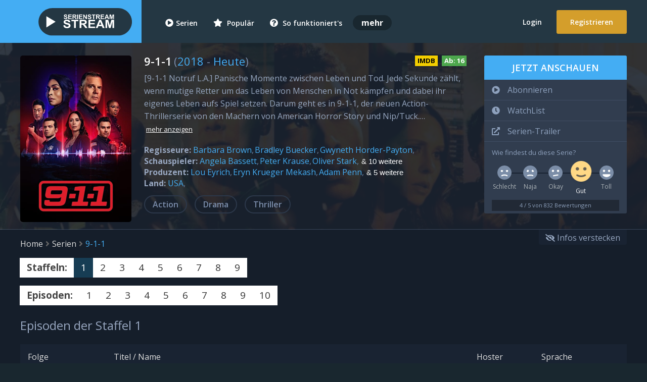

--- FILE ---
content_type: text/html; charset=UTF-8
request_url: https://serienstream.stream/serie/stream/9-1-1
body_size: 12674
content:
<!doctype html>
<html lang="de">
<head>
    <meta charset="utf-8">
    <title>Staffel 1 von 9-1-1 | ❤ serienstream.stream - Das Original - Serien Online gratis ansehen & streamen</title>
    <meta name="robots" content="index, follow">
    <meta name="description" content="Jetzt Staffel 1 von 9-1-1 und weitere Staffeln komplett als gratis HD-Stream mehrsprachig online ansehen. ✓ 100% Kostenlos ✓ Online ✓ 3000+ Serien">
    <meta name="keywords" content="9-1-1, Stream, Staffel 1, Netflix, Stream, ansehen, kostenlos, Handy, Amazon Video, ganze Episode, 9-1-1 komplett">
    <meta name="viewport" content="width=device-width, initial-scale=1.0">
    <meta property="cc" content="https://serienstream.stream/serie/stream/9-1-1"/>
    <meta property="og:site_name" content="Staffel 1 von 9-1-1"/>
    <meta property="og:type" content="video.other"/>
    <meta property="ui" content="https://serienstream.stream/img/facebook.jpg"/>
    <meta property="og:title" content="Staffel 1 von 9-1-1"/>
    <meta property="og:description" content="Jetzt Staffel 1 von 9-1-1 und weitere Staffeln komplett als gratis HD-Stream mehrsprachig online ansehen. ✓ 100% Kostenlos ✓ Online ✓ 3000+ Serien"/>
    <meta property="video:section" content=""/>
    <meta name="twitter:card" content="">
    <meta name="twitter:site" content="@SerienstreamTo">
    <meta name="twitter:title" content="Staffel 1 von 9-1-1">
    <meta name="twitter:description" content="Jetzt Staffel 1 von 9-1-1 und weitere Staffeln komplett als gratis HD-Stream mehrsprachig online ansehen. ✓ 100% Kostenlos ✓ Online ✓ 3000+ Serien">
    <meta name="twitter:creator" content="@SerienstreamTo">
    <meta name="twitter:image:src" content="https://serienstream.stream/img/facebook.jpg">
    <meta name="theme-color" content="#44ADF3">
    <meta name="apple-mobile-web-app-title" content="serienstream.stream"/>
    <meta name="msapplication-TileColor" content="#2d89ef">
    <meta http-equiv="X-UA-Compatible" content="IE=edge" />
    <link rel="canonical" href="https://serienstream.stream/serie/stream/9-1-1"/>
    <link rel="stylesheet" href="https://cdnjs.cloudflare.com/ajax/libs/font-awesome/5.15.2/css/solid.min.css" integrity="sha512-xIEmv/u9DeZZRfvRS06QVP2C97Hs5i0ePXDooLa5ZPla3jOgPT/w6CzoSMPuRiumP7A/xhnUBxRmgWWwU26ZeQ==" crossorigin="anonymous" />
    <link rel="stylesheet" href="https://cdnjs.cloudflare.com/ajax/libs/font-awesome/5.15.2/css/regular.min.css" integrity="sha512-1yhsV5mlXC9Ve9GDpVWlM/tpG2JdCTMQGNJHvV5TEzAJycWtHfH0/HHSDzHFhFgqtFsm1yWyyHqssFERrYlenA==" crossorigin="anonymous" />
    <link rel="stylesheet" href="https://cdnjs.cloudflare.com/ajax/libs/font-awesome/5.15.2/css/fontawesome.min.css" integrity="sha512-shT5e46zNSD6lt4dlJHb+7LoUko9QZXTGlmWWx0qjI9UhQrElRb+Q5DM7SVte9G9ZNmovz2qIaV7IWv0xQkBkw==" crossorigin="anonymous" />
    <script>var userSessionStatus = false;</script>    <link href="/public/css/main.min.css?version=f9c530c99bd34f8fd6c09b94eb021194" rel="stylesheet"/>
    <link href="/public/css/main.dark.min.css?version=c207e850a8ddd1f466f3624c8da4e4dd" rel="stylesheet"/>    <link rel="icon" href="/favicon.ico">
    <link rel="manifest" href="/site.webmanifest">
    <link rel="mask-icon" href="/safari-pinned-tab.svg" color="#5bbad5">
    <link rel="apple-touch-icon" href="/public/img/touch-icon-iphone.png">
    <link rel="apple-touch-icon" sizes="76x76" href="/public/img/touch-icon-ipad.png">
    <link rel="apple-touch-icon" sizes="120x120" href="/public/img/touch-icon-iphone-retina.png">
    <link rel="apple-touch-icon" sizes="152x152" href="/public/img/touch-icon-ipad-retina.png">
    <link rel="apple-touch-icon" sizes="180x180" href="/apple-touch-icon.png">
    <link rel="icon" type="image/png" sizes="32x32" href="/favicon-32x32.png">
    <link rel="icon" type="image/png" sizes="16x16" href="/favicon-16x16.png">
    
    
        <script type="text/javascript" src="/public/js/jquery.min.js?version=15"></script>
    <script type="text/javascript" src="/public/js/jquery-ui.min.js?version=15"></script>
    <!--[if IE]>
    <script src="/public/js/html5shiv.min.js"></script>
    <script src="/public/js/respond.min.js"></script>
    <![endif]-->
    
</head>
<body>
<div class="censorshipWarning">
    <div class="minimizeBanner"><i class="fas fa-times-circle" title="schließen"></i></div>
    <div class="container">
        <i class="fas fa-exclamation-triangle"></i>
        <h1>Dein Internetzugang wird zensiert (DNS-Sperre)</h1>
        <div style="margin: 5px 0">
            <h2>Dein Internet wird von deinem Internet-Anbieter zensiert. Du kannst unsere Website bald <strong style="color: #d49e2b;">nicht</strong> mehr erreichen.</h2>
            <div class="cf"></div>
            <p>Für einen sicheren Internetzugang ist eine kurze Anpassung notwendig.</p>
        </div>
        <a href="https://onlinefilter.info/cuii-dns-sperre/serienstream-sto-dns-sperre-infos-details"  class="button blue nano">Anleitung anzeigen</a>
        oder
        <a href="https://serienstream.domains" >serienstream.domains</a>
    </div>
</div>
<div class="censorshipInfo">
    <small><span>Wichtig!</span> Du kannst uns in <span class="red">1-2 Tagen</span> <span>nicht</span> mehr erreichen. Dein Provider <span class="red">zensiert</span> deinen Internetzugang. <a href="https://onlinefilter.info/cuii-dns-sperre/serienstream-sto-dns-sperre-infos-details" >Anleitung</a></small>
</div>

<div id="wrapper">
    <header class="main-header">
        <div class="header-container logged-out"><a href="javascript:" class="js-menu-button">
                <div class="responsive-menu-container">
                    <div class="icon-menu">
                        <span></span>
                        <span></span>
                        <span></span>
                    </div>
                </div>
            </a>  <a href="https://serienstream.stream/serie/35836357/dl" title="Login: Jetzt anmelden">
                <div class="mobileAccountRegistration"><i class="fas fa-user"></i></div>
            </a>             <div class="logo-wrapper"><a href="https://serienstream.stream/" title="serienstream.stream / SerienStream - Gratis Serien online ansehen und streamen!">
                    <img class="header-logo" src="https://svg.serienstream.stream/logo-sat-serienstream-stream-serien-online-streaming-vod.svg" alt="serienstream.stream, serienstream.stream, SerienStream.sx & SerienStream.sx Logo">
                </a></div>
            <div class="header-content">
                <nav class="primary-navigation">
                    <ul>
                        <li><a href="/serien" title="Alle Serien Streams"><i class="fas fa-play-circle"></i>Serien</a></li>
                        <li><a href="/beliebte-serien" title="Beliebte Serien Streams"><i class="fas fa-star"></i> Populär</a></li>
                        <li><a href="/support/anleitung" title="Stream Anleitung serienstream.stream"><i class="fas fa-question-circle"></i> So funktioniert's</a></li>
                        <li><strong>mehr</strong>
                            <ul>
                                <li><a href="/search" title="Suche: Finde deine Serien"><i class="fas fa-search"></i> Suche</a></li>
                                <li><a href="/random" title="Zufall: Generiere neue Serien & Episoden"><i class="fas fa-random"></i> Zufall</a></li>
                                <li><a href="/serienkalender" title="Serienkalender: Wann erscheint welche Serie?"><i class="fas fa-calendar-alt"></i> Kalender</a></li><li><a href="/streaming-vergleich.html" title="Streamingvergleich"><i class="fas fa-calendar-alt"></i> Netflix & Co</a></li>
                                <li><a href="https://serienstream.stream/ueber-uns.html" title="Serienstream Über uns" ><i class="fas fa-globe" style="color: #637cf9"></i> Über uns</a></li>
                                <li><a href="https://serienstream.stream/hilfe.html" title="HelloPorn Porno Videos" >
                                        <svg style="width: 15px; height: 15px; fill: #FE68B0; margin-right: 8px; position: relative; top: 1px;" height="24" viewBox="0 0 24 24" width="24" xmlns="http://www.w3.org/2000/svg"><g ><path clip-rule="evenodd" d="m12 22c-4.71405 0-7.07107 0-8.53553-1.4645-1.46447-1.4644-1.46447-3.8215-1.46447-8.5355 0-4.71405 0-7.07107 1.46447-8.53553 1.46446-1.46447 3.82148-1.46447 8.53553-1.46447 4.714 0 7.0711 0 8.5355 1.46447 1.4645 1.46446 1.4645 3.82148 1.4645 8.53553 0 4.714 0 7.0711-1.4645 8.5355-1.4644 1.4645-3.8215 1.4645-8.5355 1.4645zm-7.91603-13.62404c.34465-.22976.8103-.13663 1.04007.20801l1.37596 2.06393 1.37596-2.06393c.22977-.34464.69542-.43777 1.04007-.20801.21354.14236.33053.37529.33397.61388.00345-.23859.12043-.47152.33397-.61388.34465-.22976.81033-.13663 1.04003.20801l1.376 2.06393 1.376-2.06393c.2297-.34464.6954-.43777 1.04-.20801.2136.14237.3306.37531.334.61391.0034-.2386.1204-.47154.334-.61391.3446-.22976.8103-.13663 1.04.20801l1.376 2.06393 1.376-2.06393c.2297-.34464.6954-.43777 1.04-.20801.3447.22977.4378.69542.208 1.04006l-1.7226 2.58398 1.7226 2.584c.2298.3446.1367.8103-.208 1.04-.3446.2298-.8103.1367-1.04-.208l-1.376-2.0639-1.376 2.0639c-.2297.3447-.6954.4378-1.04.208-.2136-.1423-.3306-.3753-.334-.6139-.0034.2386-.1204.4716-.334.6139-.3446.2298-.8103.1367-1.04-.208l-1.376-2.0639-1.376 2.0639c-.2297.3447-.69538.4378-1.04003.208-.21354-.1423-.33052-.3752-.33397-.6138-.00345.2386-.12043.4715-.33397.6138-.34465.2298-.8103.1367-1.04007-.208l-1.37596-2.0639-1.37596 2.0639c-.22977.3447-.69542.4378-1.04007.208-.34464-.2297-.43777-.6954-.20801-1.04l1.72265-2.584-1.72265-2.58398c-.22976-.34464-.13663-.81029.20801-1.04006z" fill-rule="evenodd"/><path d="m9.12404 9.41602-1.72265 2.58398 1.72265 2.584c.08309.1246.12395.2651.12596.4045.00202-.1394.04287-.2799.12596-.4045l1.72264-2.584-1.72264-2.58398c-.08309-.12463-.12394-.26508-.12596-.40448-.00201.1394-.04288.27985-.12596.40448z"/><path d="m14.624 9.41602-1.7226 2.58398 1.7226 2.584c.0831.1246.124.2651.126.4045.002-.1394.0429-.2799.126-.4045l1.7226-2.584-1.7226-2.58398c-.0831-.12464-.124-.26511-.126-.40452-.002.13941-.0429.27988-.126.40452z"/></g></svg> Hilfe</a></li>
                                <li style="background: #463716"><a href="https://serienstream.domains"  title="serienstream.stream SerienStream.sx serienstream.stream SerienStream.to Domains/Adressen"><i class="fas fa-wifi" style="color: #d49e2b"></i> Domains</a></li>
                            </ul>
                        </li>
                    </ul>

                                            <div class="offset-navigation extraPadding"><a href="https://serienstream.stream/serie/35836357/dl" id="login-toggle" title="Login">Login</a> <a href="https://serienstream.stream/serie/35836357/dl" class="signup-toggle btn" title="Registrieren">Registrieren</a></div>  </nav>
            </div>
        </div>
    </header>
<div class="seriesContentBox" itemscope="" itemtype="http://schema.org/TVSeries">
    <div id="series">
        <section class="title clearfix SeriesSection">                <div class="backdrop" style="background-image: url(/public/img/cover/9-1-1-stream-cover-9lt8NaxS7MGlKvqmhLF7qLkPjqCNOIeV_800x300.jpg)"></div>            <div class="container row">
                <div class="col-md-2-5 col-sm-3 col-xs-5 picture">
                    <div class="seriesCoverBox"><img src="[data-uri]" data-src="/public/img/cover/9-1-1-stream-cover-HgfEoXcYFqVLdYvktiTnNgLNkByBmdVs_220x330.jpg" alt="9-1-1, Cover, HD, Serien Stream, ganze Folge" itemprop="image" title="Cover 9-1-1 SerienStream"><noscript><img src="/public/img/cover/9-1-1-stream-cover-HgfEoXcYFqVLdYvktiTnNgLNkByBmdVs_220x330.jpg" alt="9-1-1, Cover, HD, Serien Stream, ganze Folge" itemprop="image" title="Cover 9-1-1 SerienStream"></noscript></div>
                    </div>
                <div class="series-meta col-md-6-5 col-sm-6 col-xs-12">
                    <div class="series-title"><h1 itemprop="name" title="Serien Stream: " data-alternativeTitles=""><span>9-1-1</span></h1>
                        <small> (<span itemprop="startDate"><a href="https://serienstream.stream/serien/jahr/2018">2018</a></span> - <span itemprop="endDate"><a href="https://serienstream.stream/serien/jahr/2026">Heute</a></span>)</small>                        <div title="Empfohlene Altersfreigabe: 16 Jahre" data-fsk="16" class="fsk fsk16">Ab: <span>16</span></div>
                        <a href="https://www.imdb.com/title/tt7235466" title="Internet Movie Database ID: tt7235466" data-imdb="tt7235466" class="imdb-link"  rel="noopener">IMDB</a>                    </div>
                    <p class="seri_des" itemprop="accessibilitySummary" data-description-type="review" data-full-description="[9-1-1 Notruf L.A.] Panische Momente zwischen Leben und Tod. Jede Sekunde zählt, wenn mutige Retter um das Leben von Menschen in Not kämpfen und dabei ihr eigenes Leben aufs Spiel setzen. Darum geht es in 9-1-1, der neuen Action-Thrillerserie von den Machern von American Horror Story und Nip/Tuck. Die adrenalintreibenden Episoden folgen Polizisten, Rettungssanitätern und Feuerwehrleuten in Los Angeles. In jeder Folge halten neue Notfälle die Profis in Atem - vom Einsatz nach einer Drogenüberdosis über einen Flugzeugabsturz bis hin zum Unfall in einer Achterbahn. 911, hinter diesen drei Ziffern der US-Notrufnummer stecken auch tragische Schicksale und persönliche Geschichten, die die erfahrenen Serienschöpfer um Ryan Murphy und Brad Falchuk emotional kraftvoll erzählen. Serienproduzent Murphy hatte die Idee zu 9-1-1 nachdem er selbst einen Notfall in seiner Familie durchstehen musste. Als mein Sohn elf Monate alt war, hörte er mitten in der Nacht auf zu atmen. In Panik wählten wir 911 und sofort standen um zwei Uhr nachts vier Ersthelfer in unserem Haus, die ihn mit unglaublicher Ruhe und Fürsorge wieder ins Leben zurückholten.">[9-1-1 Notruf L.A.] Panische Momente zwischen Leben und Tod. Jede Sekunde zählt, wenn mutige Retter um das Leben von Menschen in Not kämpfen und dabei ihr eigenes Leben aufs Spiel setzen. Darum geht es in 9-1-1, der neuen Action-Thrillerserie von den Machern von American Horror Story und Nip/Tuck.&#8230;<span class="showMore">mehr anzeigen</span></p>
                    <div class="cast">
                        <ul>
                            <li class="seriesDirector"><strong>Regisseure:</strong>
                                                                    <ul>                                        <li itemprop="director" itemscope itemtype="http://schema.org/Person"><a href="/serien/regisseur/barbara-brown" itemprop="url"><span itemprop="name">Barbara Brown</span></a></li>                                        <li itemprop="director" itemscope itemtype="http://schema.org/Person"><a href="/serien/regisseur/bradley-buecker" itemprop="url"><span itemprop="name">Bradley Buecker</span></a></li>                                        <li itemprop="director" itemscope itemtype="http://schema.org/Person"><a href="/serien/regisseur/gwyneth-horder-payton" itemprop="url"><span itemprop="name">Gwyneth Horder-Payton</span></a></li></ul>                                <div class="cf"></div>
                            </li>
                            <li><strong style="float: left;" class="seriesActor">Schauspieler:</strong>
                                                                    <ul>                                        <li itemprop="actor" itemscope itemtype="http://schema.org/Person"><a href="/serien/schauspieler/angela-bassett" itemprop="url"><span itemprop="name">Angela Bassett</span></a></li>                                        <li itemprop="actor" itemscope itemtype="http://schema.org/Person"><a href="/serien/schauspieler/peter-krause" itemprop="url"><span itemprop="name">Peter Krause</span></a></li>                                        <li itemprop="actor" itemscope itemtype="http://schema.org/Person"><a href="/serien/schauspieler/oliver-stark" itemprop="url"><span itemprop="name">Oliver Stark</span></a></li><li><button class="hiddenArea"> & 10 weitere</button></li>                                        <li itemprop="actor" itemscope itemtype="http://schema.org/Person"><a href="/serien/schauspieler/aisha-hinds" itemprop="url"><span itemprop="name">Aisha Hinds</span></a></li>                                        <li itemprop="actor" itemscope itemtype="http://schema.org/Person"><a href="/serien/schauspieler/kenneth-choi" itemprop="url"><span itemprop="name">Kenneth Choi</span></a></li>                                        <li itemprop="actor" itemscope itemtype="http://schema.org/Person"><a href="/serien/schauspieler/jennifer-love-hewitt" itemprop="url"><span itemprop="name">Jennifer Love Hewitt</span></a></li>                                        <li itemprop="actor" itemscope itemtype="http://schema.org/Person"><a href="/serien/schauspieler/connie-britton" itemprop="url"><span itemprop="name">Connie Britton</span></a></li>                                        <li itemprop="actor" itemscope itemtype="http://schema.org/Person"><a href="/serien/schauspieler/rockmond-dunbar" itemprop="url"><span itemprop="name">Rockmond Dunbar</span></a></li>                                        <li itemprop="actor" itemscope itemtype="http://schema.org/Person"><a href="/serien/schauspieler/ryan-guzman" itemprop="url"><span itemprop="name">Ryan Guzman</span></a></li>                                        <li itemprop="actor" itemscope itemtype="http://schema.org/Person"><a href="/serien/schauspieler/corinne-massiah" itemprop="url"><span itemprop="name">Corinne Massiah</span></a></li>                                        <li itemprop="actor" itemscope itemtype="http://schema.org/Person"><a href="/serien/schauspieler/marcanthonee-jon-reis" itemprop="url"><span itemprop="name">Marcanthonee Jon Reis</span></a></li>                                        <li itemprop="actor" itemscope itemtype="http://schema.org/Person"><a href="/serien/schauspieler/john-kim" itemprop="url"><span itemprop="name">John Kim</span></a></li>                                        <li itemprop="actor" itemscope itemtype="http://schema.org/Person"><a href="/serien/schauspieler/eddie-mcgee" itemprop="url"><span itemprop="name">Eddie Mcgee</span></a></li>                                    </ul>
                                                                <div class="cf"></div>
                            </li>
                            <li><strong style="float: left;" class="seriesProducer">Produzent:</strong>
                                                                    <ul>                                        <li itemprop="creator" itemscope itemtype="http://schema.org/Organization"><a href="/serien/produzent/lou-eyrich" itemprop="url"><span itemprop="name">Lou Eyrich</span></a></li>                                        <li itemprop="creator" itemscope itemtype="http://schema.org/Organization"><a href="/serien/produzent/eryn-krueger-mekash" itemprop="url"><span itemprop="name">Eryn Krueger Mekash</span></a></li>                                        <li itemprop="creator" itemscope itemtype="http://schema.org/Organization"><a href="/serien/produzent/adam-penn" itemprop="url"><span itemprop="name">Adam Penn</span></a></li><li><button class="hiddenArea"> & 5 weitere</button></li>                                        <li itemprop="creator" itemscope itemtype="http://schema.org/Organization"><a href="/serien/produzent/erica-l-anderson" itemprop="url"><span itemprop="name">Erica L. Anderson</span></a></li>                                        <li itemprop="creator" itemscope itemtype="http://schema.org/Organization"><a href="/serien/produzent/matthew-hodgson" itemprop="url"><span itemprop="name">Matthew Hodgson</span></a></li>                                        <li itemprop="creator" itemscope itemtype="http://schema.org/Organization"><a href="/serien/produzent/robert-m-williams-jr" itemprop="url"><span itemprop="name">Robert M. Williams Jr.</span></a></li>                                        <li itemprop="creator" itemscope itemtype="http://schema.org/Organization"><a href="/serien/produzent/jeff-dickerson" itemprop="url"><span itemprop="name">Jeff Dickerson</span></a></li>                                        <li itemprop="creator" itemscope itemtype="http://schema.org/Organization"><a href="/serien/produzent/ryan-murphy" itemprop="url"><span itemprop="name">Ryan Murphy</span></a></li>                                    </ul>
                                                                <div class="cf"></div>
                            </li>
                            <li><strong style="float: left;" class="seriesCountry">Land:</strong>
                                                                    <ul>                                            <li data-content-type="country" itemprop="countryOfOrigin" itemscope itemtype="http://schema.org/Country"><a href="/serien/aus/usa" itemprop="url"><span itemprop="name">USA</span></a></li>                                    </ul>
                                                                <div class="cf"></div>
                            </li>
                        </ul></div>
                    <div class="genres">
                        <ul data-main-genre="action">
                            <li><a href="/genre/action" class="genreButton clearbutton" itemprop="genre">Action</a></li>                                <li><a href="/genre/drama" class="genreButton clearbutton" itemprop="genre">Drama</a></li>                                <li><a href="/genre/thriller" class="genreButton clearbutton" itemprop="genre">Thriller</a></li></ul>
                    </div>
                                    </div>
                <div class="series-add col-md-3 col-sm-3 col-xs-12">
                    <div class="add-series" data-series-id="3592" data-series-watchlist="0" data-series-favourite="0">
                        <div class="add-series-button col-md-12 col-sm-12 col-xs-3" title="Jetzt gratis alle Folgen bei serienstream.stream ansehen!">Jetzt anschauen</div>
                        <ul class="collections">
                            <li class="col-md-12 col-sm-12 col-xs-12 setFavourite buttonAction">
                                <div title="Serie abonnieren: Kostenlose Benachrichtigung erhalten, wenn eine neue Episode veröffentlicht wurde"><i class="fas fa-play-circle"></i><span class="collection-name">Abonnieren</span></div>
                            </li>
                            <li class="col-md-12 col-sm-12 col-xs-6 setWatchlist buttonAction">
                                <div title="WatchList: Serie merken und zu einem späteren Zeitpunkt ansehen"><i class="fas fa-clock"></i><span class="collection-name">WatchList</span></div>
                            </li>
                                                        <li class="col-md-12 col-sm-12 col-xs-6 buttonAction">
                                <div title="Trailer von 9-1-1 ansehen." itemprop="trailer" itemscope="" itemtype="http://schema.org/VideoObject">
                                    <a itemprop="url"  href="https://www.youtube.com/watch?v=R4vKvvmt9vk"><i class="fas fa-external-link-alt"></i><span class="collection-name">Serien-Trailer</span></a>
                                    <meta itemprop="name" content="9-1-1 Trailer" />
                                    <meta itemprop="description" content="Offiziellen Trailer der TV-Serie 9-1-1 jetzt ansehen." />
                                    <meta itemprop="thumbnailUrl" content="/public/img/facebook.jpg" />
                                    <meta itemprop="uploadDate" content="2018-01-18" />
                                </div>
                            </li>
                                                        <li class="col-md-12 col-sm-12 col-xs-6" style="padding-bottom: 5px">
                                <small>Wie findest du diese Serie?</small>
                                <div class="rating-control">
                                    <div class="rating-option" rating="1" selected-fill="#FFA98D">
                                        <div class="ratingIcon">
                                            <svg width="100%" height="100%" viewBox="0 0 50 50">
                                                <path d="M50,25 C50,38.807 38.807,50 25,50 C11.193,50 0,38.807 0,25 C0,11.193 11.193,0 25,0 C38.807,0 50,11.193 50,25" class="base" fill="#7b8da7"></path>
                                                <path d="M25,31.5 C21.3114356,31.5 17.7570324,32.4539319 14.6192568,34.2413572 C13.6622326,34.7865234 13.3246514,36.0093483 13.871382,36.9691187 C14.4181126,37.9288892 15.6393731,38.2637242 16.5991436,37.7169936 C19.1375516,36.2709964 22.0103269,35.5 25,35.5 C27.9896731,35.5 30.8610304,36.2701886 33.4008564,37.7169936 C34.3606269,38.2637242 35.5818874,37.9288892 36.128618,36.9691187 C36.6753486,36.0093483 36.3405137,34.7880878 35.3807432,34.2413572 C32.2429676,32.4539319 28.6885644,31.5 25,31.5 Z" class="mouth" fill="#FFFFFF"></path>
                                                <path d="M30.6486386,16.8148522 C31.1715727,16.7269287 31.2642212,16.6984863 31.7852173,16.6140137 C32.3062134,16.529541 33.6674194,16.3378906 34.5824585,16.1715729 C35.4974976,16.0052551 35.7145386,15.9660737 36.4964248,15.8741891 C36.6111841,15.9660737 36.7220558,16.0652016 36.8284271,16.1715729 C37.7752853,17.118431 38.1482096,18.4218859 37.9472002,19.6496386 C37.8165905,20.4473941 37.4436661,21.2131881 36.8284271,21.8284271 C35.26633,23.3905243 32.73367,23.3905243 31.1715729,21.8284271 C29.8093655,20.4662198 29.6350541,18.3659485 30.6486386,16.8148522 Z" class="right-eye" fill="#FFFFFF"></path>
                                                <path d="M18.8284271,21.8284271 C20.1906345,20.4662198 20.3649459,18.3659485 19.3513614,16.8148522 C18.8284273,16.7269287 18.7357788,16.6984863 18.2147827,16.6140137 C17.6937866,16.529541 16.3325806,16.3378906 15.4175415,16.1715729 C14.5025024,16.0052551 14.2854614,15.9660737 13.5035752,15.8741891 C13.3888159,15.9660737 13.2779442,16.0652016 13.1715729,16.1715729 C12.2247147,17.118431 11.8517904,18.4218859 12.0527998,19.6496386 C12.1834095,20.4473941 12.5563339,21.2131881 13.1715729,21.8284271 C14.73367,23.3905243 17.26633,23.3905243 18.8284271,21.8284271 Z" class="left-eye" fill="#FFFFFF"></path>
                                            </svg>
                                        </div>
                                        <div class="label">Schlecht</div>
                                        <div class="touch-marker"></div>
                                    </div>
                                    <div class="rating-option" rating="2" selected-fill="#FFC385">
                                        <div class="ratingIcon">
                                            <svg width="100%" height="100%" viewBox="0 0 50 50">
                                                <path d="M50,25 C50,38.807 38.807,50 25,50 C11.193,50 0,38.807 0,25 C0,11.193 11.193,0 25,0 C38.807,0 50,11.193 50,25" class="base" fill="#7b8da7"></path>
                                                <path d="M25,31.9996 C21.7296206,31.9996 18.6965022,32.5700242 15.3353795,33.7542598 C14.2935825,34.1213195 13.7466,35.2634236 14.1136598,36.3052205 C14.4807195,37.3470175 15.6228236,37.894 16.6646205,37.5269402 C19.617541,36.4865279 22.2066846,35.9996 25,35.9996 C28.1041177,35.9996 31.5196849,36.5918872 33.0654841,37.4088421 C34.0420572,37.924961 35.2521232,37.5516891 35.7682421,36.5751159 C36.284361,35.5985428 35.9110891,34.3884768 34.9345159,33.8723579 C32.7065288,32.6948667 28.6971052,31.9996 25,31.9996 Z" class="mouth" fill="#FFFFFF"></path>
                                                <path d="M30.7014384,16.8148522 C30.8501714,16.5872449 31.0244829,16.3714627 31.2243727,16.1715729 C32.054483,15.3414625 33.1586746,14.9524791 34.2456496,15.0046227 C34.8805585,15.7858887 34.945378,15.8599243 35.5310714,16.593811 C36.1167648,17.3276978 36.1439252,17.3549194 36.5988813,17.9093628 C37.0538374,18.4638062 37.2801558,18.7149658 38,19.6496386 C37.8693903,20.4473941 37.496466,21.2131881 36.8812269,21.8284271 C35.3191298,23.3905243 32.7864699,23.3905243 31.2243727,21.8284271 C29.8621654,20.4662198 29.6878539,18.3659485 30.7014384,16.8148522 Z" class="right-eye" fill="#FFFFFF"></path>
                                                <path d="M18.8284271,21.8284271 C20.1906345,20.4662198 20.3649459,18.3659485 19.3513614,16.8148522 C19.2026284,16.5872449 19.0283169,16.3714627 18.8284271,16.1715729 C17.9983168,15.3414625 16.8941253,14.9524791 15.8071502,15.0046227 C15.1722413,15.7858887 15.1074218,15.8599243 14.5217284,16.593811 C13.9360351,17.3276978 13.9088746,17.3549194 13.4539185,17.9093628 C12.9989624,18.4638062 12.772644,18.7149658 12.0527998,19.6496386 C12.1834095,20.4473941 12.5563339,21.2131881 13.1715729,21.8284271 C14.73367,23.3905243 17.26633,23.3905243 18.8284271,21.8284271 Z" class="left-eye" fill="#FFFFFF"></path>
                                            </svg>
                                        </div>
                                        <div class="label">Naja</div>
                                        <div class="touch-marker"></div>
                                    </div>
                                    <div class="rating-option" rating="3">
                                        <div class="ratingIcon">
                                            <svg width="100%" height="100%" viewBox="0 0 50 50">
                                                <path d="M50,25 C50,38.807 38.807,50 25,50 C11.193,50 0,38.807 0,25 C0,11.193 11.193,0 25,0 C38.807,0 50,11.193 50,25" class="base" fill="#7b8da7"></path>
                                                <path d="M25.0172185,32.7464719 C22.4651351,33.192529 19.9789584,33.7240143 17.4783686,34.2837667 C16.4004906,34.5250477 15.7222686,35.5944568 15.9635531,36.6723508 C16.2048377,37.7502449 17.2738374,38.4285417 18.3521373,38.1871663 C20.8031673,37.6385078 23.2056119,37.1473427 25.7416475,36.6803253 C28.2776831,36.2133079 30.8254642,35.7953113 33.3839467,35.4267111 C34.4772031,35.2692059 35.235822,34.2552362 35.0783131,33.1619545 C34.9208042,32.0686729 33.89778,31.3113842 32.8135565,31.4675881 C30.2035476,31.8436117 27.6044107,32.2700339 17.4783686,34.2837667 Z" class="mouth" fill="#FFFFFF"></path>
                                                <path d="M30.6486386,16.8148522 C30.7973716,16.5872449 30.9716831,16.3714627 31.1715729,16.1715729 C32.0016832,15.3414625 33.1058747,14.9524791 34.1928498,15.0046227 C35.0120523,15.0439209 35.8214759,15.3337764 36.4964248,15.8741891 C36.6111841,15.9660737 36.7220558,16.0652016 36.8284271,16.1715729 C37.7752853,17.118431 38.1482096,18.4218859 37.9472002,19.6496386 C37.8165905,20.4473941 37.4436661,21.2131881 36.8284271,21.8284271 C35.26633,23.3905243 32.73367,23.3905243 31.1715729,21.8284271 C29.8093655,20.4662198 29.6350541,18.3659485 30.6486386,16.8148522 Z" class="right-eye" fill="#FFFFFF"></path>
                                                <path d="M18.8284271,21.8284271 C20.1906345,20.4662198 20.3649459,18.3659485 19.3513614,16.8148522 C19.2026284,16.5872449 19.0283169,16.3714627 18.8284271,16.1715729 C17.9983168,15.3414625 16.8941253,14.9524791 15.8071502,15.0046227 C14.9879477,15.0439209 14.1785241,15.3337764 13.5035752,15.8741891 C13.3888159,15.9660737 13.2779442,16.0652016 13.1715729,16.1715729 C12.2247147,17.118431 11.8517904,18.4218859 12.0527998,19.6496386 C12.1834095,20.4473941 12.5563339,21.2131881 13.1715729,21.8284271 C14.73367,23.3905243 17.26633,23.3905243 18.8284271,21.8284271 Z" class="left-eye" fill="#FFFFFF"></path>
                                            </svg>
                                        </div>
                                        <div class="label">Okay <span style=""></span></div>
                                        <div class="touch-marker"></div>
                                    </div>
                                    <div class="rating-option" rating="4">
                                        <div class="ratingIcon">
                                            <svg width="100%" height="100%" viewBox="0 0 50 50">
                                                <path d="M50,25 C50,38.807 38.807,50 25,50 C11.193,50 0,38.807 0,25 C0,11.193 11.193,0 25,0 C38.807,0 50,11.193 50,25" class="base" fill="#7b8da7"></path>
                                                <path d="M25,35 C21.9245658,35 18.973257,34.1840075 16.3838091,32.6582427 C15.4321543,32.0975048 14.2061178,32.4144057 13.64538,33.3660605 C13.0846422,34.3177153 13.401543,35.5437517 14.3531978,36.1044896 C17.5538147,37.9903698 21.2054786,39 25,39 C28.7945214,39 32.4461853,37.9903698 35.6468022,36.1044896 C36.598457,35.5437517 36.9153578,34.3177153 36.35462,33.3660605 C35.7938822,32.4144057 34.5678457,32.0975048 33.6161909,32.6582427 C31.026743,34.1840075 28.0754342,35 25,35 Z" class="mouth" fill="#FFFFFF"></path>
                                                <path d="M30.6486386,16.8148522 C30.7973716,16.5872449 30.9716831,16.3714627 31.1715729,16.1715729 C32.0016832,15.3414625 33.1058747,14.9524791 34.1928498,15.0046227 C35.0120523,15.0439209 35.8214759,15.3337764 36.4964248,15.8741891 C36.6111841,15.9660737 36.7220558,16.0652016 36.8284271,16.1715729 C37.7752853,17.118431 38.1482096,18.4218859 37.9472002,19.6496386 C37.8165905,20.4473941 37.4436661,21.2131881 36.8284271,21.8284271 C35.26633,23.3905243 32.73367,23.3905243 31.1715729,21.8284271 C29.8093655,20.4662198 29.6350541,18.3659485 30.6486386,16.8148522 Z" class="right-eye" fill="#FFFFFF"></path>
                                                <path d="M18.8284271,21.8284271 C20.1906345,20.4662198 20.3649459,18.3659485 19.3513614,16.8148522 C19.2026284,16.5872449 19.0283169,16.3714627 18.8284271,16.1715729 C17.9983168,15.3414625 16.8941253,14.9524791 15.8071502,15.0046227 C14.9879477,15.0439209 14.1785241,15.3337764 13.5035752,15.8741891 C13.3888159,15.9660737 13.2779442,16.0652016 13.1715729,16.1715729 C12.2247147,17.118431 11.8517904,18.4218859 12.0527998,19.6496386 C12.1834095,20.4473941 12.5563339,21.2131881 13.1715729,21.8284271 C14.73367,23.3905243 17.26633,23.3905243 18.8284271,21.8284271 Z" class="left-eye" fill="#FFFFFF"></path>
                                            </svg>
                                        </div>
                                        <div class="label">Gut</div>
                                        <div class="touch-marker"></div>
                                    </div>
                                    <div class="rating-option" rating="5">
                                        <div class="ratingIcon">
                                            <svg width="100%" height="100%" viewBox="0 0 50 50">
                                                <path d="M50,25 C50,38.807 38.807,50 25,50 C11.193,50 0,38.807 0,25 C0,11.193 11.193,0 25,0 C38.807,0 50,11.193 50,25" class="base" fill="#7b8da7"></path>
                                                <path d="M25.0931396,31 C22.3332651,31 16.6788329,31 13.0207,31 C12.1907788,31 11.6218259,31.4198568 11.2822542,32.0005432 C10.9061435,32.6437133 10.8807853,33.4841868 11.3937,34.17 C14.4907,38.314 19.4277,41 24.9997,41 C30.5727,41 35.5097,38.314 38.6067,34.17 C39.0848493,33.5300155 39.0947422,32.7553501 38.7884086,32.1320187 C38.4700938,31.4843077 37.8035583,31 36.9797,31 C34.3254388,31 28.6616205,31 25.0931396,31 Z" class="mouth" fill="#FFFFFF"></path>
                                                <path d="M30.6486386,16.8148522 C30.7973716,16.5872449 30.9716831,16.3714627 31.1715729,16.1715729 C32.0016832,15.3414625 33.1058747,14.9524791 34.1928498,15.0046227 C35.0120523,15.0439209 35.8214759,15.3337764 36.4964248,15.8741891 C36.6111841,15.9660737 36.7220558,16.0652016 36.8284271,16.1715729 C37.7752853,17.118431 38.1482096,18.4218859 37.9472002,19.6496386 C37.8165905,20.4473941 37.4436661,21.2131881 36.8284271,21.8284271 C35.26633,23.3905243 32.73367,23.3905243 31.1715729,21.8284271 C29.8093655,20.4662198 29.6350541,18.3659485 30.6486386,16.8148522 Z" class="right-eye" fill="#FFFFFF"></path>
                                                <path d="M18.8284271,21.8284271 C20.1906345,20.4662198 20.3649459,18.3659485 19.3513614,16.8148522 C19.2026284,16.5872449 19.0283169,16.3714627 18.8284271,16.1715729 C17.9983168,15.3414625 16.8941253,14.9524791 15.8071502,15.0046227 C14.9879477,15.0439209 14.1785241,15.3337764 13.5035752,15.8741891 C13.3888159,15.9660737 13.2779442,16.0652016 13.1715729,16.1715729 C12.2247147,17.118431 11.8517904,18.4218859 12.0527998,19.6496386 C12.1834095,20.4473941 12.5563339,21.2131881 13.1715729,21.8284271 C14.73367,23.3905243 17.26633,23.3905243 18.8284271,21.8284271 Z" class="left-eye" fill="#FFFFFF"></path>
                                            </svg>
                                        </div>
                                        <div class="label">Toll</div>
                                        <div class="touch-marker"></div>
                                    </div>
                                    <div class="current-rating">
                                        <div class="svg-wrapper"></div>
                                        <div class="touch-marker"></div>
                                    </div>
                                </div>
                                <script>
                                    $( document ).ready(function() {
                                        function initRating(){
                                            if($(".rating-control").is(":visible")){
                                                var ratingControl = new RatingControl(document.querySelector(".rating-control"));
                                                                                                ratingControl.setRating(3, {duration: 0});
                                                                                                ratingControl.onRatingChange = function(updatedRating) {
                                                    if(userSessionStatus){
                                                        var series = $(".add-series").data("series-id");
                                                        $.ajax({
                                                            type: "POST",
                                                            url: "/ajax/setRating",
                                                            data: {series: series, rating: updatedRating},
                                                            success: function (response) {
                                                                if (response.status == true) {
                                                                    $('[itemprop=ratingValue]').html(response.currentRating.result);
                                                                    $('[itemprop=ratingCount]').html(response.currentRating.count);
                                                                }
                                                            }
                                                        });
                                                    }else{
                                                        notification('Einloggen oder kostenlos registrieren um dieses Feature nutzen zu können! <br /><br />Jetzt Teil der Community werden! <br /> <br /><a href="https://serienstream.stream/serie/35836357/dl" class="button small blue">mehr</a>', 'fa-info', 'bouncyflip', 1500);
                                                    }
                                                };
                                            }
                                        }
                                        initRating();
                                    });
                                </script>

                                <div class="starRatingResult" itemtype="http://schema.org/AggregateRating" itemscope="" itemprop="aggregateRating">
                                    <div class="hidden"><span itemprop="worstRating">0</span></div>
                                    <strong> <span itemprop="ratingValue">4</span> </strong> <span class="mellow"> / <span itemprop="bestRating">5</span> </span> von <span itemprop="ratingCount">832</span> Bewertungen
                                </div>
                            </li>
                        </ul>
                    </div>
                </div>
            </div>
        </section>
    </div>
    <style type="text/css">#root, body {
        background: #151e2a;
    }

    h2 {
        color: #98a7c0 !important;
    }</style>
<div class="container marginBottom"><div id="hideSeriesDetails"><i class="fas fa-eye-slash"></i> Infos verstecken</div> <ul class="cf breadCrumbMenu dark" itemscope itemtype="http://schema.org/BreadcrumbList"><li itemprop="itemListElement" itemscope itemtype="http://schema.org/ListItem"><a itemprop="item" href="https://serienstream.stream/"><span itemprop="name">Home</span></a><meta itemprop="position" content="1" /></li><li itemprop="itemListElement" itemscope itemtype="http://schema.org/ListItem"><a itemprop="item" href="https://serienstream.stream/serien"><span itemprop="name">Serien</span></a><meta itemprop="position" content="2" /></li><li itemprop="itemListElement" itemscope itemtype="http://schema.org/ListItem" class="currentActiveLink"><a itemprop="item" href="https://serienstream.stream/serie/stream/9-1-1"><span itemprop="name">9-1-1</span></a><meta itemprop="position" content="3" /></li></ul>    <div class="cf"></div> <div class="hosterSiteDirectNav" id="stream">
    <ul>
        <li><span><strong>Staffeln:</strong></span></li> 
                    <li>  <a class="active" href="/serie/stream/9-1-1/staffel-1" title="Staffel 1">1</a>  </li> 
                    <li>  <a href="/serie/stream/9-1-1/staffel-2" title="Staffel 2">2</a>  </li> 
                    <li>  <a href="/serie/stream/9-1-1/staffel-3" title="Staffel 3">3</a>  </li> 
                    <li>  <a href="/serie/stream/9-1-1/staffel-4" title="Staffel 4">4</a>  </li> 
                    <li>  <a href="/serie/stream/9-1-1/staffel-5" title="Staffel 5">5</a>  </li> 
                    <li>  <a href="/serie/stream/9-1-1/staffel-6" title="Staffel 6">6</a>  </li> 
                    <li>  <a href="/serie/stream/9-1-1/staffel-7" title="Staffel 7">7</a>  </li> 
                    <li>  <a href="/serie/stream/9-1-1/staffel-8" title="Staffel 8">8</a>  </li> 
                    <li>  <a href="/serie/stream/9-1-1/staffel-9" title="Staffel 9">9</a>  </li>  </ul>
    <div class="cf"></div>
    <br>
    <ul>
        <li><span>  <strong>Episoden:</strong>  </span></li>             <li>  <a  href="/serie/stream/9-1-1/staffel-1/episode-1" data-episode-id="157141" title="Staffel 1 Episode 1"
                                                                                                                                                                                                                                                                                                                                                                                                                                                                                                                   data-season-id="1">1</a>  </li>             <li>  <a  href="/serie/stream/9-1-1/staffel-1/episode-2" data-episode-id="157142" title="Staffel 1 Episode 2"
                                                                                                                                                                                                                                                                                                                                                                                                                                                                                                                   data-season-id="1">2</a>  </li>             <li>  <a  href="/serie/stream/9-1-1/staffel-1/episode-3" data-episode-id="157143" title="Staffel 1 Episode 3"
                                                                                                                                                                                                                                                                                                                                                                                                                                                                                                                   data-season-id="1">3</a>  </li>             <li>  <a  href="/serie/stream/9-1-1/staffel-1/episode-4" data-episode-id="157348" title="Staffel 1 Episode 4"
                                                                                                                                                                                                                                                                                                                                                                                                                                                                                                                   data-season-id="1">4</a>  </li>             <li>  <a  href="/serie/stream/9-1-1/staffel-1/episode-5" data-episode-id="157636" title="Staffel 1 Episode 5"
                                                                                                                                                                                                                                                                                                                                                                                                                                                                                                                   data-season-id="1">5</a>  </li>             <li>  <a  href="/serie/stream/9-1-1/staffel-1/episode-6" data-episode-id="157947" title="Staffel 1 Episode 6"
                                                                                                                                                                                                                                                                                                                                                                                                                                                                                                                   data-season-id="1">6</a>  </li>             <li>  <a  href="/serie/stream/9-1-1/staffel-1/episode-7" data-episode-id="158816" title="Staffel 1 Episode 7"
                                                                                                                                                                                                                                                                                                                                                                                                                                                                                                                   data-season-id="1">7</a>  </li>             <li>  <a  href="/serie/stream/9-1-1/staffel-1/episode-8" data-episode-id="159179" title="Staffel 1 Episode 8"
                                                                                                                                                                                                                                                                                                                                                                                                                                                                                                                   data-season-id="1">8</a>  </li>             <li>  <a  href="/serie/stream/9-1-1/staffel-1/episode-9" data-episode-id="159551" title="Staffel 1 Episode 9"
                                                                                                                                                                                                                                                                                                                                                                                                                                                                                                                   data-season-id="1">9</a>  </li>             <li>  <a  href="/serie/stream/9-1-1/staffel-1/episode-10" data-episode-id="159754" title="Staffel 1 Episode 10"
                                                                                                                                                                                                                                                                                                                                                                                                                                                                                                                   data-season-id="1">10</a>  </li>   </ul>
    <div class="cf"></div>
    <meta itemprop="numberOfSeasons" content="9" />
</div>

    <div itemscope itemtype="http://schema.org/TVSeason">
        <div class="pageTitle">
                         <h2 itemprop="name">Episoden der Staffel 1</h2>         </div>
        <meta itemprop="seasonNumber" content="1" />
        <table class="seasonEpisodesList" data-season-id="1">
            <thead class="season-episode-list-head">
            <tr>                     <th>Folge</th>                  <th class="tableEpisodeTitle">Titel / Name</th>
                <th>Hoster</th>
                <th>Sprache</th>
            </tr>
            </thead>
            <tbody id="season1">                 <tr class="" data-episode-id="157141" data-episode-season-id="1"  itemprop="episode" itemscope="" itemtype="http://schema.org/Episode">                         <td class="season1EpisodeID">
                            <meta itemprop="episodeNumber" content="1" /><a itemprop="url" href="/serie/stream/9-1-1/staffel-1/episode-1"> Folge 1 </a></td>                         <td class="seasonEpisodeTitle"><a href="/serie/stream/9-1-1/staffel-1/episode-1"> <strong>Echte Helden</strong>  - <span>Pilot</span>  </a></td>
                        <td><a href="/serie/stream/9-1-1/staffel-1/episode-1"> <i class="icon VOE" title="VOE"></i><i class="icon Doodstream" title="Doodstream"></i> </a></td>
                        <td class="editFunctions"><a href="/serie/stream/9-1-1/staffel-1/episode-1">  <img class="flag" src="/public/svg/german.svg" alt="Deutsche Sprache, Flagge" title="Deutsch/German">    <img class="flag" src="/public/svg/english.svg" alt="Englische Sprache, Flagge" title="Englisch">  </a></td>  </tr>                 <tr class="" data-episode-id="157142" data-episode-season-id="2"  itemprop="episode" itemscope="" itemtype="http://schema.org/Episode">                         <td class="season1EpisodeID">
                            <meta itemprop="episodeNumber" content="2" /><a itemprop="url" href="/serie/stream/9-1-1/staffel-1/episode-2"> Folge 2 </a></td>                         <td class="seasonEpisodeTitle"><a href="/serie/stream/9-1-1/staffel-1/episode-2"> <strong>Trauma</strong>  - <span>Let Go</span>  </a></td>
                        <td><a href="/serie/stream/9-1-1/staffel-1/episode-2"> <i class="icon VOE" title="VOE"></i><i class="icon Doodstream" title="Doodstream"></i> </a></td>
                        <td class="editFunctions"><a href="/serie/stream/9-1-1/staffel-1/episode-2">  <img class="flag" src="/public/svg/german.svg" alt="Deutsche Sprache, Flagge" title="Deutsch/German">    <img class="flag" src="/public/svg/english.svg" alt="Englische Sprache, Flagge" title="Englisch">  </a></td>  </tr>                 <tr class="" data-episode-id="157143" data-episode-season-id="3"  itemprop="episode" itemscope="" itemtype="http://schema.org/Episode">                         <td class="season1EpisodeID">
                            <meta itemprop="episodeNumber" content="3" /><a itemprop="url" href="/serie/stream/9-1-1/staffel-1/episode-3"> Folge 3 </a></td>                         <td class="seasonEpisodeTitle"><a href="/serie/stream/9-1-1/staffel-1/episode-3"> <strong>Am Abgrund</strong>  - <span>Next Of Kin</span>  </a></td>
                        <td><a href="/serie/stream/9-1-1/staffel-1/episode-3"> <i class="icon VOE" title="VOE"></i><i class="icon Doodstream" title="Doodstream"></i> </a></td>
                        <td class="editFunctions"><a href="/serie/stream/9-1-1/staffel-1/episode-3">  <img class="flag" src="/public/svg/german.svg" alt="Deutsche Sprache, Flagge" title="Deutsch/German">    <img class="flag" src="/public/svg/english.svg" alt="Englische Sprache, Flagge" title="Englisch">  </a></td>  </tr>                 <tr class="" data-episode-id="157348" data-episode-season-id="4"  itemprop="episode" itemscope="" itemtype="http://schema.org/Episode">                         <td class="season1EpisodeID">
                            <meta itemprop="episodeNumber" content="4" /><a itemprop="url" href="/serie/stream/9-1-1/staffel-1/episode-4"> Folge 4 </a></td>                         <td class="seasonEpisodeTitle"><a href="/serie/stream/9-1-1/staffel-1/episode-4"> <strong>Flugzeugabsturz</strong>  - <span>Worst Day Ever</span>  </a></td>
                        <td><a href="/serie/stream/9-1-1/staffel-1/episode-4"> <i class="icon VOE" title="VOE"></i><i class="icon Doodstream" title="Doodstream"></i> </a></td>
                        <td class="editFunctions"><a href="/serie/stream/9-1-1/staffel-1/episode-4">  <img class="flag" src="/public/svg/german.svg" alt="Deutsche Sprache, Flagge" title="Deutsch/German">    <img class="flag" src="/public/svg/english.svg" alt="Englische Sprache, Flagge" title="Englisch">  </a></td>  </tr>                 <tr class="" data-episode-id="157636" data-episode-season-id="5"  itemprop="episode" itemscope="" itemtype="http://schema.org/Episode">                         <td class="season1EpisodeID">
                            <meta itemprop="episodeNumber" content="5" /><a itemprop="url" href="/serie/stream/9-1-1/staffel-1/episode-5"> Folge 5 </a></td>                         <td class="seasonEpisodeTitle"><a href="/serie/stream/9-1-1/staffel-1/episode-5"> <strong>Brennende Schuld</strong>  - <span>Point Of Origin</span>  </a></td>
                        <td><a href="/serie/stream/9-1-1/staffel-1/episode-5"> <i class="icon VOE" title="VOE"></i><i class="icon Doodstream" title="Doodstream"></i> </a></td>
                        <td class="editFunctions"><a href="/serie/stream/9-1-1/staffel-1/episode-5">  <img class="flag" src="/public/svg/german.svg" alt="Deutsche Sprache, Flagge" title="Deutsch/German">    <img class="flag" src="/public/svg/english.svg" alt="Englische Sprache, Flagge" title="Englisch">  </a></td>  </tr>                 <tr class="" data-episode-id="157947" data-episode-season-id="6"  itemprop="episode" itemscope="" itemtype="http://schema.org/Episode">                         <td class="season1EpisodeID">
                            <meta itemprop="episodeNumber" content="6" /><a itemprop="url" href="/serie/stream/9-1-1/staffel-1/episode-6"> Folge 6 </a></td>                         <td class="seasonEpisodeTitle"><a href="/serie/stream/9-1-1/staffel-1/episode-6"> <strong>Fröhlichen Valentinstag!</strong>  - <span>Heartbreaker</span>  </a></td>
                        <td><a href="/serie/stream/9-1-1/staffel-1/episode-6"> <i class="icon VOE" title="VOE"></i><i class="icon Doodstream" title="Doodstream"></i> </a></td>
                        <td class="editFunctions"><a href="/serie/stream/9-1-1/staffel-1/episode-6">  <img class="flag" src="/public/svg/german.svg" alt="Deutsche Sprache, Flagge" title="Deutsch/German">    <img class="flag" src="/public/svg/english.svg" alt="Englische Sprache, Flagge" title="Englisch">  </a></td>  </tr>                 <tr class="" data-episode-id="158816" data-episode-season-id="7"  itemprop="episode" itemscope="" itemtype="http://schema.org/Episode">                         <td class="season1EpisodeID">
                            <meta itemprop="episodeNumber" content="7" /><a itemprop="url" href="/serie/stream/9-1-1/staffel-1/episode-7"> Folge 7 </a></td>                         <td class="seasonEpisodeTitle"><a href="/serie/stream/9-1-1/staffel-1/episode-7"> <strong>Verrückte Vollmondnächte</strong>  - <span>Full Moon</span>  </a></td>
                        <td><a href="/serie/stream/9-1-1/staffel-1/episode-7"> <i class="icon VOE" title="VOE"></i><i class="icon Doodstream" title="Doodstream"></i> </a></td>
                        <td class="editFunctions"><a href="/serie/stream/9-1-1/staffel-1/episode-7">  <img class="flag" src="/public/svg/german.svg" alt="Deutsche Sprache, Flagge" title="Deutsch/German">    <img class="flag" src="/public/svg/english.svg" alt="Englische Sprache, Flagge" title="Englisch">  </a></td>  </tr>                 <tr class="" data-episode-id="159179" data-episode-season-id="8"  itemprop="episode" itemscope="" itemtype="http://schema.org/Episode">                         <td class="season1EpisodeID">
                            <meta itemprop="episodeNumber" content="8" /><a itemprop="url" href="/serie/stream/9-1-1/staffel-1/episode-8"> Folge 8 </a></td>                         <td class="seasonEpisodeTitle"><a href="/serie/stream/9-1-1/staffel-1/episode-8"> <strong>Mieses Karma</strong>  - <span>Karma’s A Bitch</span>  </a></td>
                        <td><a href="/serie/stream/9-1-1/staffel-1/episode-8"> <i class="icon VOE" title="VOE"></i><i class="icon Doodstream" title="Doodstream"></i> </a></td>
                        <td class="editFunctions"><a href="/serie/stream/9-1-1/staffel-1/episode-8">  <img class="flag" src="/public/svg/german.svg" alt="Deutsche Sprache, Flagge" title="Deutsch/German">    <img class="flag" src="/public/svg/english.svg" alt="Englische Sprache, Flagge" title="Englisch">  </a></td>  </tr>                 <tr class="" data-episode-id="159551" data-episode-season-id="9"  itemprop="episode" itemscope="" itemtype="http://schema.org/Episode">                         <td class="season1EpisodeID">
                            <meta itemprop="episodeNumber" content="9" /><a itemprop="url" href="/serie/stream/9-1-1/staffel-1/episode-9"> Folge 9 </a></td>                         <td class="seasonEpisodeTitle"><a href="/serie/stream/9-1-1/staffel-1/episode-9"> <strong>In der Falle</strong>  - <span>Trapped</span>  </a></td>
                        <td><a href="/serie/stream/9-1-1/staffel-1/episode-9"> <i class="icon VOE" title="VOE"></i><i class="icon Doodstream" title="Doodstream"></i> </a></td>
                        <td class="editFunctions"><a href="/serie/stream/9-1-1/staffel-1/episode-9">  <img class="flag" src="/public/svg/german.svg" alt="Deutsche Sprache, Flagge" title="Deutsch/German">    <img class="flag" src="/public/svg/english.svg" alt="Englische Sprache, Flagge" title="Englisch">  </a></td>  </tr>                 <tr class="" data-episode-id="159754" data-episode-season-id="10"  itemprop="episode" itemscope="" itemtype="http://schema.org/Episode">                         <td class="season1EpisodeID">
                            <meta itemprop="episodeNumber" content="10" /><a itemprop="url" href="/serie/stream/9-1-1/staffel-1/episode-10"> Folge 10 </a></td>                         <td class="seasonEpisodeTitle"><a href="/serie/stream/9-1-1/staffel-1/episode-10"> <strong>Wer wir sind</strong>  - <span>A Whole New You</span>  </a></td>
                        <td><a href="/serie/stream/9-1-1/staffel-1/episode-10"> <i class="icon VOE" title="VOE"></i><i class="icon Doodstream" title="Doodstream"></i> </a></td>
                        <td class="editFunctions"><a href="/serie/stream/9-1-1/staffel-1/episode-10">  <img class="flag" src="/public/svg/german.svg" alt="Deutsche Sprache, Flagge" title="Deutsch/German">    <img class="flag" src="/public/svg/english.svg" alt="Englische Sprache, Flagge" title="Englisch">  </a></td>  </tr>  </tbody>
        </table>  <br/> <div style="margin-top: 25px; display: block"></div>

            <div class="beSocial darkBackground"><h5>Deine Erlebnisse unter unserem Hashtag <span style=" background: 0; color: #44adf3; font-weight: bolder; border-radius: 30px;">#serienstream</span> posten oder Website teilen!</h5><ul class="row beSocialShare"><li class="col-xs-12 col-sm-6 col-md-2 col-lg-2 tiktok"><a href="https://www.tiktok.com/tag/serienstream?lang=de" ><img src="/public/svg/sto-tiktok-logo.svg" alt="Tiktok Logo"></a></li><li class="col-xs-12 col-sm-6 col-md-2 col-lg-2 twitter"><a href="https://twitter.com/intent/tweet?url=https://serienstream.stream/&text=empfehle%20ich%20-%20mehr%20als%205000%20Serien%20kostenfrei%20online%20ansehen." ><img src="/public/svg/sto-twitter-logo.svg" alt="Twitter Logo" class="image30" title="Twitter"></a></li><li class="col-xs-12 col-sm-6 col-md-2 col-lg-2 whatsapp"><a href="whatsapp://send?text=Kennst+du+die+schon?!+https://serienstream.stream/" ><img src="/public/svg/sto-whatsapp-logo.svg" alt="WhatsApp Logo"></a></li><li class="col-xs-12 col-sm-6 col-md-2 col-lg-2 instagram"><a href="https://www.instagram.com/explore/tags/serienstream/?hl=de" ><img src="/public/svg/sto-instagram-logo.svg" alt="Instagram Logo"></a></li><li class="col-xs-12 col-sm-6 col-md-2 col-lg-2 facebook"><a href="https://www.facebook.com/sharer/sharer.php?u=https://serienstream.stream/" ><img src="/public/svg/sto-facebook-logo.svg" alt="Facebook Logo"></a></li><li class="col-xs-12 col-sm-6 col-md-2 col-lg-2 telegram"><a href="https://t.me/share/url?text=Kennst du die schon?&amp;url=https://serienstream.stream/&amp;lang=de" ><img src="/public/svg/sto-telegram-logo.svg" alt="Telegram Logo" class="image30" title="Telegram Messenger"></a></li></ul><ul class="beSocialTags"> <li><small>#serie</small></li> <li><small>#stream</small></li> <li><small>#serienjunkie</small></li> <li><small>#love</small></li> <li><small>#lieblingsserie</small></li> <li><small>#serienabend</small></li> <li><small>#tv</small></li> <li><small>#serientipp</small></li> <li><small>#fernsehen</small></li> <li><small>#fyp</small></li> <li><small>#serienfans</small></li> <li><small>#netflix</small></li> <li><small>#videoondemand</small></li></ul></div></div>
    </div>
<div id="footer">
    <footer class="footer-container">
        <div class="wrapper cf row">
            <ul class="col-md-3 col-sm-6 col-xs-6">
                <li><h4>Serien</h4></li>
                <li><a href="/serien" class="text btn">Alle</a></li>
                <li><a href="/neu" class="text btn">Neu</a></li>
                <li><a href="/beliebte-serien" class="text btn">Beliebt</a></li>
                <li><a href="/serienwuensche" class="text btn">Wünsche</a></li>
            </ul>
            <ul class="col-md-3 col-sm-6 col-xs-6">
                <li><h4>Entdecke</h4></li>
                <li><a href="/neue-episoden" class="text btn">Neue Episoden</a></li>
                <li><a href="/support" class="text btn">Support</a></li>
                <li><a href="/search" class="text btn">Suche</a></li>
            </ul>
            <ul class="col-md-3 col-sm-6 col-xs-6">
                <li><h4>Über</h4></li>
                <li><a href="https://serienstream.domains" class="text btn" >Alle Domains</a></li>
                <li><a href="/support/privacy" class="text btn">Datenschutz</a></li>
                <li><a href="/dmca" class="text btn">DMCA</a></li>
                <li><a href="/support/regeln" class="text btn">AGB</a></li>
            </ul>
            <ul class="col-md-3 col-sm-6 col-xs-6">
                <li><h4>Mehr</h4></li>
                <li><a href="https://serienstream.stream/serie/35836357/dl" class="text btn">Gratis Account</a></li>
                <li><a href="/zufall" class="text btn">Zufall</a></li>
                <li><a href="https://onlinefilter.info/cuii-dns-sperre/serienstream-sto-dns-sperre-infos-details" class="text btn" >DNS Server ändern</a></li>
            </ul>
            <div class="cf"></div>
            <div class="footer_copyright"><span class="copyright">&copy; Copyright 2026. All Rights Reserved. <br><br><a
                            href="https://onlinefilter.info/cuii-dns-sperre/serienstream-sto-dns-sperre-infos-details" >Anleitung: Internet-Zensur der CUII umgehen.</a></span>
<strong>Version 1</strong>
<br><br>
                <ol class="domains">
                    <li><a href="https://serienstream.stream">serienstream.stream</a></li>
                    <li><a href="https://serienstream.to">SerienStream.to</a></li>
                    <li><a href="https://serienstream.stream">serienstream.stream</a></li>
                </ol>
            </div>
        </div>
    </footer>
</div>
</div> <!-- / #обертка -->

<script type="text/javascript" src="/public/js/main.min.js?cache-version=f9c530c99bd34f8fd6c09b94eb021194"></script>
<script type="text/javascript" src="/public/js/modernizr.custom.min.js?cache-version=15"></script>
<script type="text/javascript" src="/public/js/livestamp.min.js?cache-version=15" async></script>
<script>
    (function(w, d){
        var b = d.getElementsByTagName('body')[0];
        var s = d.createElement("script");
        var v = !("IntersectionObserver" in w) ? "8.17.0" : "10.19.0";
        s.src = "https://cdnjs.cloudflare.com/ajax/libs/vanilla-lazyload/" + v + "/lazyload.min.js";
        w.lazyLoadOptions = {
            threshold: 650,
            elements_selector: "img[data-src], xframe[data-src]",
            placeholder: "[data-uri]"
        };
        b.appendChild(s);
    }(window, document));
</script>

<!-- реклама один -->




<!-- Яндекс Диск -->

 
<!--  время генерации: 0.0012 -->


<script defer src="https://static.cloudflareinsights.com/beacon.min.js/vcd15cbe7772f49c399c6a5babf22c1241717689176015" integrity="sha512-ZpsOmlRQV6y907TI0dKBHq9Md29nnaEIPlkf84rnaERnq6zvWvPUqr2ft8M1aS28oN72PdrCzSjY4U6VaAw1EQ==" data-cf-beacon='{"version":"2024.11.0","token":"e92dc563165f428ba97979001d1af80f","r":1,"server_timing":{"name":{"cfCacheStatus":true,"cfEdge":true,"cfExtPri":true,"cfL4":true,"cfOrigin":true,"cfSpeedBrain":true},"location_startswith":null}}' crossorigin="anonymous"></script>
</body>
</html>


--- FILE ---
content_type: image/svg+xml
request_url: https://serienstream.stream/public/svg/sto-telegram-logo.svg
body_size: -46
content:
<?xml version="1.0" encoding="utf-8"?>
<!-- Generator: Adobe Illustrator 22.0.1, SVG Export Plug-In . SVG Version: 6.00 Build 0)  -->
<svg version="1.1" id="Layer_1" xmlns="http://www.w3.org/2000/svg" xmlns:xlink="http://www.w3.org/1999/xlink" x="0px" y="0px"
	 viewBox="0 0 240 240" style="enable-background:new 0 0 240 240;" xml:space="preserve">
<style type="text/css">
	.st0{fill:#FFFFFF;}
</style>
<path class="st0" d="M49.9,119l80.8-33.3c8-3.5,35-14.6,35-14.6s12.5-4.9,11.4,6.9c-0.3,4.9-3.1,21.8-5.9,40.2l-8.7,54.4
	c0,0-0.7,8-6.6,9.4s-15.6-4.9-17.3-6.2c-1.4-1-26-16.6-35-24.3c-2.4-2.1-5.2-6.2,0.3-11.1c12.5-11.4,27.4-25.7,36.4-34.7
	c4.2-4.2,8.3-13.9-9-2.1l-48.9,32.9c0,0-5.6,3.5-16,0.3S44,129.7,44,129.7S35.7,124.5,49.9,119L49.9,119z"/>
</svg>


--- FILE ---
content_type: application/javascript
request_url: https://serienstream.stream/public/js/main.min.js?cache-version=f9c530c99bd34f8fd6c09b94eb021194
body_size: 22256
content:
$(document).on("touchstart, click",".js-menu-button",function(){$(this).toggleClass("js-active");$(".header-content").toggleClass("js-active")});(function(){"use strict";var $,Animation,Carousel,Timer;$=jQuery;Timer=function(){function Timer(){}Timer.every=function(duration,callback){return setInterval(callback,duration)};Timer.after=function(duration,callback){return setTimeout(callback,duration)};Timer.clear=function(interval){return clearInterval(interval)};return Timer}();Animation=function(){function Animation(){}Animation.transitions={webkitTransition:"webkitTransitionEnd",mozTransition:"mozTransitionEnd",oTransition:"oTransitionEnd",transition:"transitionend"};Animation.transition=function($el){var el,result,type,_ref;el=$el[0];_ref=this.transitions;for(type in _ref){result=_ref[type];if(el.style[type]!=null){return result}}};Animation.execute=function($el,callback){var transition;transition=this.transition($el);if(transition!=null){return $el.one(transition,callback)}else{return callback()}};return Animation}();Carousel=function(){Carousel.defaults={cycle:5e3,active:"active"};function Carousel($el,settings){if(settings==null){settings={}}this.$el=$el;this.settings=$.extend({},Carousel.defaults,settings);if(!this.$active().length){this.$pages().first().toggleClass(this.settings.active);this.$previews().first().toggleClass(this.settings.active)}if(settings.cycle!=null){this.cycle();this.$el.on("mouseenter",$.proxy(this.pause,this));this.$el.on("mouseleave",$.proxy(this.cycle,this))}}Carousel.prototype.next=function(){return this.go("next")};Carousel.prototype.prev=function(){return this.go("prev")};Carousel.prototype.$fallback=function(direction){var method;method=function(){switch(direction){case"prev":return"last";case"next":return"first"}}();return this.$(".previews .preview")[method]()};Carousel.prototype.$previews=function(){return this.$(".previews .preview")};Carousel.prototype.$pages=function(){return this.$(".pages .page")};Carousel.prototype.$active=function(){return this.$(".previews .preview.active")};Carousel.prototype.cycle=function(){return this.timer!=null?this.timer:this.timer=Timer.every(this.settings.cycle,$.proxy(this.next||this.prev,this))};Carousel.prototype.pause=function(){if(this.timer){Timer.clear(this.timer)}return delete this.timer};Carousel.prototype.swap=function($active,$pending,direction,activated){var $pages,animating,callback,cycling,index;if(activated==null){activated=this.settings.active}cycling=this.interval;animating=""+direction+"ing";index=this.$previews().index($pending);$pages=this.$pages();$pending.addClass(direction);$pending.offset().position;$active.addClass(animating);$pending.addClass(animating);$pages.removeClass(activated);$($pages.get(index)).addClass(activated);callback=function(){$active.removeClass(activated).removeClass(animating);return $pending.addClass(activated).removeClass(animating).removeClass(direction)};return Animation.execute($active,callback)};Carousel.prototype.page=function(index){var $active,$pending,direction,existing;this.pause();$active=this.$active();$pending=this.$previews().eq(index);existing=this.$previews().index($active);direction=existing>index?"prev":"next";if($pending.is($active)){return}return this.swap($active,$pending,direction)};Carousel.prototype.go=function(direction){var $active,$pending;$active=this.$active();$pending=$active[direction]();if(!$pending.length){$pending=this.$fallback(direction)}if($pending.is($active)){return}return this.swap($active,$pending,direction)};Carousel.prototype.$=function(selector){return this.$el.find(selector)};return Carousel}();$.fn.extend({carousel:function(option){if(option==null){option={}}return this.each(function(){var $this,action,data,options,page;$this=$(this);data=$this.data("carousel");options=$.extend({},$.fn.carousel.defaults,typeof option==="object"&&option);action=typeof option==="string"?option:option.action;if(typeof options!=="string"){page=option.page}if(data==null){$this.data("carousel",data=new Carousel($this,options))}if(action!=null){data[action]()}if(page!=null){return data.page(options.page)}})}});$(document).on("click.carousel","[data-action],[data-page]",function(event){var $target,$this,options;$this=$(this);$target=$this.closest(".carousel");if(!$target.length){return}event.preventDefault();event.stopPropagation();options=$.extend({},$target.data(),$this.data());return $target.carousel(options)})}).call(this);$(".showShoutboxMenu").click(function(){if($(".shoutboxMessages").is(":visible")){$(".shoutboxMessages").hide();$(".shoutboxUserOnline").fadeIn();$(".showShoutboxMenu i").removeClass("fa-info-circle").addClass("fa-times")}else{$(".shoutboxMessages").fadeIn();$(".shoutboxUserOnline").hide();$(".showShoutboxMenu i").removeClass("fa-times").addClass("fa-info-circle")}});var shoutbox={status:{state:"init"},init:function(rank,sound){shoutbox.last=0;shoutbox.sound=sound;shoutbox.rank=rank},updatePosts:function(){if(!(shoutbox.status.state==="updating posts.")){shoutbox.status.state="updating posts.";if($(".shoutboxBody").is(":visible")){$.ajax({type:"POST",url:"/ajax/getLastPost",dataType:"json",data:{last:shoutbox.last},success:function(data){if(data.status){$.each(data.posts,function(i,v){if(window.location.hostname!="anicloud.io"){v.message=v.message.replace(/(https?:\/\/)(www\.)?(anicloud\.io)/g,"$1"+"s.to")}if(shoutbox.rank==3){$(".shoutboxMessages").prepend('<div class="shoutboxMessage" data-entry="'+v.id+'"> <div class="row"> <div class="col-md-2 col-xs-2 col-sm-2"> <a href="/user/profil/'+v.userlink+'"><img src="/public/img/profil/'+v.picture_small+'" alt="Profilbild '+v.username+', Avatar"></a> </div><div class="col-md-10 col-xs-10 col-sm-10 shoutboxMessageContent"> <span class="shoutboxMessageMeta"> <time class="timeago" data-livestamp="'+v.timeago+'">'+v.time+"</time> <small>"+v.rank+"</small> </span> <strong>"+v.username+"</strong> <p>"+v.message+'</p><div title="Post entfernen" class="shouboxMessageBoxDelete" onclick="shoutbox.deletePost('+v.id+')"><i class="fas fa-times"></i></div><div title="User sperren" class="shouboxMessageBoxBan" onclick="shoutbox.banUser('+v.userID+')"><i class="fas fa-ban"></i></div><div title="User muten" class="shouboxMuteUser" onclick="shoutbox.muteUser('+v.userID+')"><i class="fas fa-microphone-slash"></i></div></div></div>')}else if(shoutbox.rank==2){$(".shoutboxMessages").prepend('<div class="shoutboxMessage" data-entry="'+v.id+'"> <div class="row"> <div class="col-md-2"> <a href="/user/profil/'+v.userlink+'"><img src="/public/img/profil/'+v.picture_small+'" alt="Profilbild '+v.username+', Avatar"></a> </div><div class="col-md-10 shoutboxMessageContent"> <span class="shoutboxMessageMeta"> <time class="timeago" data-livestamp="'+v.timeago+'">'+v.time+"</time> <small>"+v.rank+"</small> </span> <strong>"+v.username+"</strong> <p>"+v.message+'</p><div class="shouboxMessageBoxDelete" title="Post entfernen" onclick="shoutbox.deletePost('+v.id+')"><i class="fas fa-times"></i></div><div class="shouboxMuteUser" title="User muten" onclick="shoutbox.muteUser('+v.userID+')"><i class="fas fa-microphone-slash"></i></div></div></div>')}else{$(".shoutboxMessages").prepend('<div class="shoutboxMessage" data-entry="'+v.id+'"> <div class="row"> <div class="col-md-2"> <a href="/user/profil/'+v.userlink+'"><img src="/public/img/profil/'+v.picture_small+'" alt="Profilbild '+v.username+', Avatar"></a> </div><div class="col-md-10 shoutboxMessageContent"> <span class="shoutboxMessageMeta"> <time class="timeago" data-livestamp="'+v.timeago+'">'+v.time+"</time> <small>"+v.rank+"</small> </span> <strong>"+v.username+"</strong> <p>"+v.message+"</p></div></div>")}if(shoutbox.sound===1&&shoutbox.last!=0){var audio=new Audio("/public/sound/message_received.mp3");audio.play()}});shoutbox.last=data.lastPostID}$.each(data.hideposts,function(i,v){$('.shoutboxMessage[data-entry="'+parseInt(v)+'"]').remove()});shoutbox.timeout1=setTimeout(function(){shoutbox.updatePosts()},5e3);shoutbox.status.state="post loaded."}})}else{shoutbox.status.state="failed updating posts.";shoutbox.timeout1=setTimeout(function(){shoutbox.updatePosts()},5e3)}}else{shoutbox.timeout1=setTimeout(function(){shoutbox.updatePosts()},1e3)}},createPost:function(){text=$.trim($("#shoutboxMessage").val());if(window.location.hostname!="anicloud.io"){text=text.replace(/(https?:\/\/)(www\.)?(anicloud\.io)/g,"$1"+"anicloud.io")}$("#shoutboxMessage").val($("#shoutboxMessage").val().replace("\r\n",""));if(text.length>=2){if(text.length<=600){text=encodeURIComponent(text);if(text!=shoutbox.lastPost){shoutbox.lastPost=text;shoutbox.ajax=$.ajax({url:"/ajax/createShoutboxPost",data:{message:text},type:"post",dataType:"json",success:function(data){if(data.status[0]==true){shoutbox.updatePosts();$("#shoutboxMessage").val("")}else{notification("Fehler: "+data.status[1],"fa-info","bouncyflip",1500);$("#shoutboxStatus").html("Fehler: "+data.status[1])}}})}else $("#shoutboxStatus").html("Doppelter Post")}else $("#shoutboxStatus").html("Dein Post ist zu lang.")}else $("#shoutboxStatus").html("Dein Post sollte mindestens 2 Zeichen haben.");clearTimeout(shoutbox.timeout1);return shoutbox.timeout1=setTimeout(function(){shoutbox.updatePosts()},5e3);return false},deletePost:function(id){$.ajax({type:"POST",url:"/ajax/deleteShoutboxPost",dataType:"json",data:{id:id},success:function(data){data.status==true?$('[data-entry="'+id+'"]').hide(200):$("#shoutboxStatus").html("Fehler.")}})},banUser:function(userid){var confirmUserBan=confirm("Diesen User bannen?");if(confirmUserBan){$.ajax({type:"POST",url:"/ajax/banShoutboxUser",dataType:"json",data:{userid:userid},success:function(data){if(data.status==1){}else if(data.status==2){}else{$("#shoutboxStatus").html("Fehler.")}}})}},muteUser:function(userID){var confirmUserBan=confirm("Diesen User muten?");if(confirmUserBan){var muteTime=prompt("Bitte Mute-Zeit angeben (z.B. 0d 0h)","0d 3h");if(muteTime==null){return false}var userID=prompt("UserID (optional)",userID);if(userID==null){return false}$.ajax({type:"POST",url:"/ajax/muteShoutboxUser",dataType:"json",data:{userID:userID,time:muteTime},success:function(data){notification(data.status?"Der User wurde erfolgreich gemutet.":"Es ist ein Fehler aufgetreten.","fa-info","bouncyflip",1500)}})}},enter:function(e){e=window.event||e;charCode=e.charCode||e.which;ctrl=e.ctrlKey;if(charCode==13&&!ctrl){shoutbox.createPost();return false}return true}};function insert_smiley(element,name){elem=document.getElementById(name),elem.focus(),document.selection?document.selection.createRange().text=" "+e+" ":window.getSelection?elem.value=elem.value.slice(0,elem.selectionStart)+" "+element+" "+elem.value.slice(elem.selectionEnd,elem.textLength):elem.value+=" "+element+" "}function notification(message,icon,effect,time){if($(".liveNotificationContainer")[0]){}else{$(".main-header").after('<div class="liveNotificationContainer"></div>')}var timestamp=(new Date).getTime();var randNumber=Math.floor(Math.random()*1e6+1);$(".liveNotificationContainer").append('<span data-timestamp="'+timestamp+'" data-notificationid="'+randNumber+'" data-passcount="2">'+'<div class="liveNotificationBoxWrapper"><div class="liveNotificationBox"><div class="liveNotificationBoxIcon blue"><i class="fas fa-info"></i></div><div class="liveNotificationBoxContent"><h4>'+message+"</h4></div>"+'<div class="liveNotificationBoxContentRemove" onclick="notifications.hide('+randNumber+');"><i class="fas fa-times"></i></div></div></div></span>')}spoiler=function(e,link,active,inactive){if(typeof active=="undefined")active="";if(typeof inactive=="undefined")inactive="";if(typeof link=="undefined")link=$();if(e.css("display")=="none"){e.show(100);link.text(inactive)}else{e.hide(100);link.text(active)}};function sortLanguage(){if($('.hosterSiteVideo ul li[data-lang-key="1"]').length>0){$('.hosterSiteVideo ul li[data-lang-key="1"]').show();$('.hosterSiteVideo ul li[data-lang-key!="1"]').hide();$('.changeLanguageBox img[data-lang-key="1"]').addClass("selectedLanguage");$('.changeLanguageBox img[data-lang-key!="1"]').removeClass("selectedLanguage")}else if($('.hosterSiteVideo ul li[data-lang-key="3"]').length>0){$('.hosterSiteVideo ul li[data-lang-key="3"]').show();$('.hosterSiteVideo ul li[data-lang-key!="3"]').hide();$('.changeLanguageBox img[data-lang-key="3"]').addClass("selectedLanguage");$('.changeLanguageBox img[data-lang-key!="3"]').removeClass("selectedLanguage")}else if($('.hosterSiteVideo ul li[data-lang-key="2"]').length>0){$('.hosterSiteVideo ul li[data-lang-key="2"]').show();$('.hosterSiteVideo ul li[data-lang-key!="2"]').hide();$('.changeLanguageBox img[data-lang-key="2"]').addClass("selectedLanguage");$('.changeLanguageBox img[data-lang-key!="2"]').removeClass("selectedLanguage")}else{$(".changeLanguageBox").after("<small>Derzeit keine Streams für diese Episode verfügbar. Versuche es später noch einmal oder frage in der Shoutbox etc.  nach ;)</small><br /><br />")}}sortLanguage();$(".changeLanguageBox img").click(function(){currentLanguage=$(this).attr("data-lang-key");$(this).addClass("selectedLanguage");$('.changeLanguageBox img[data-lang-key!="'+currentLanguage+'"]').removeClass("selectedLanguage");switch(currentLanguage){case"1":langKey=1;break;case"2":langKey=2;break;case"3":langKey=3;break}$('.hosterSiteVideo ul li[data-lang-key="'+langKey+'"]').show();$('.hosterSiteVideo ul li[data-lang-key!="'+langKey+'"]').hide();checkInlinePlayer()});function markAsWatched(){episodeID=$(".hosterSiteTitle").data("episode-id");$.ajax({type:"POST",url:"/ajax/lastseen",data:{episode:episodeID},success:function(response){}})}$(".generateInlinePlayer").click(function(event){var linkTarget=$(this).parent().attr("data-link-target");var hosterTarget=$(this).parent().attr("data-external-embed");event.preventDefault();if(hosterTarget=="true"){$(".fakePlayer").css("display","block");$(".inSiteWebStream").css("display","inline-block").find("iframe").css("display","none");$(".inSiteWebStream .originalLinkTarget").attr("href",linkTarget+"?original=1");episodeID=$(".hosterSiteTitle").data("episode-id")}else{$(".fakePlayer").css("display","none");$(".inSiteWebStream").css("display","inline-block").find("iframe").attr("src",linkTarget).css("display","inline-block");episodeID=$(".hosterSiteTitle").data("episode-id")}var watchEpisode=setTimeout(function(){markAsWatched()},1e3*60*2)});function checkInlinePlayer(){if($(".generateInlinePlayer:visible:eq(0)").length>0){$(".generateInlinePlayer:visible:eq(0)").trigger("click")}else{$(".inSiteWebStream").hide()}}checkInlinePlayer();function goToByScroll(id){id=id.replace("link","");$("html,body").animate({scrollTop:$("#"+id).offset().top},"slow")}$(".add-series-button").click(function(){goToByScroll("stream")});$(".hiddenArea").click(function(){$(this).parent().parent().addClass("showHiddenArea");$(this).css("display","none")});function createCookie(name,value,days){if(days){var date=new Date;date.setTime(date.getTime()+days*24*60*60*1e3);var expires="; expires="+date.toGMTString()}else var expires="";document.cookie=name+"="+value+expires+"; path=/";return null}function readCookie(name){var nameEQ=name+"=";var ca=document.cookie.split(";");for(var i=0;i<ca.length;i++){var c=ca[i];while(c.charAt(0)==" ")c=c.substring(1,c.length);if(c.indexOf(nameEQ)==0)return c.substring(nameEQ.length,c.length)}return null}function eraseCookie(name){createCookie(name,"",-1);return""}if(readCookie("seriesinfo")==1){$(".SeriesSection").slideToggle(0);$("#hideSeriesDetails").html('Infos anzeigen <i class="fas fa-chevron-down"></i>')}if(window.screen.availWidth<1100){$(".SeriesSection").hide();$("#hideSeriesDetails").html('Infos anzeigen <i class="fas fa-chevron-down"></i>')}$("#hideSeriesDetails").click(function(){$(".SeriesSection").slideToggle(300);createCookie("seriesinfo",1,7);if($(this).html()=='Infos anzeigen <i class="fas fa-chevron-down"></i>'){$(this).html('Infos verstecken <i class="fas fa-chevron-up"></i>');eraseCookie("seriesinfo")}else{$(this).html('Infos anzeigen <i class="fas fa-chevron-down"></i>')}});$(document).ready(function(){$(".shoutbox .shoutboxHeader").click(function(){if($(".shoutboxBody").is(":visible")){$(".shoutboxBody").hide();$(".shoutboxHeader .fas.fa-arrow-circle-down").removeClass("fa-arrow-circle-down").addClass("fa-arrow-circle-up");eraseCookie("displayShoutbox")}else{$(".shoutboxBody").fadeIn();$(".shoutboxHeader .fas.fa-arrow-circle-up").removeClass("fa-arrow-circle-up").addClass("fa-arrow-circle-down");shoutbox.updatePosts();createCookie("displayShoutbox",1,7)}})});if(readCookie("displayShoutbox")==1){$(".shoutboxBody").fadeIn();$(".shoutboxHeader .fas.fa-arrow-circle-up").removeClass("fa-arrow-circle-up").addClass("fa-arrow-circle-down");shoutbox.updatePosts()}if(window.screen.availWidth<1100){$(".SeriesSection").hide();$("#hideSeriesDetails").html('Infos anzeigen <i class="fas fa-chevron-down"></i>')}function dialog(title){var dlgtrigger=document.querySelector("[data-dialog]"),title=document.getElementById(dlgtrigger.getAttribute("data-dialog")),dlg=new DialogFx(title);dlgtrigger.addEventListener("click",dlg.toggle.bind(dlg))}(function(k){function E(a,b,e){var c=a[0],f=/er/.test(e)?"indeterminate":/bl/.test(e)?"disabled":"checked",d="update"==e?{checked:c.checked,disabled:c.disabled,indeterminate:"true"==a.attr("indeterminate")||"false"==a.attr("determinate")}:c[f];if(/^(ch|di|in)/.test(e)&&!d)B(a,f);else if(/^(un|en|de)/.test(e)&&d)v(a,f);else if("update"==e)for(var l in d)d[l]?B(a,l,!0):v(a,l,!0);else b&&"toggle"!=e||(b||a.trigger("ifClicked"),d?"radio"!==c.type&&v(a,f):B(a,f))}function B(a,b,e){var c=a[0],f=a.parent(),d="checked"==b,l="indeterminate"==b,t="disabled"==b,u=l?"determinate":d?"unchecked":"enabled",x=q(a,u+C(c.type)),y=q(a,b+C(c.type));if(!0!==c[b]){if(!e&&"checked"==b&&"radio"==c.type&&c.name){var z=a.closest("form"),r='input[name="'+c.name+'"]';r=z.length?z.find(r):k(r);r.each(function(){this!==c&&k(this).data("iCheck")&&v(k(this),b)})}l?(c[b]=!0,c.checked&&v(a,"checked","force")):(e||(c[b]=!0),d&&c.indeterminate&&v(a,"indeterminate",!1));I(a,d,b,e)}c.disabled&&q(a,"cursor",!0)&&f.find(".iCheck-helper").css("cursor","default");f.addClass(y||q(a,b)||"");f.attr("role")&&!l&&f.attr("aria-"+(t?"disabled":"checked"),"true");f.removeClass(x||q(a,u)||"")}function v(a,b,e){var c=a[0],f=a.parent(),d="checked"==b,l="indeterminate"==b,t="disabled"==b,u=l?"determinate":d?"unchecked":"enabled",x=q(a,u+C(c.type)),y=q(a,b+C(c.type));if(!1!==c[b]){if(l||!e||"force"==e)c[b]=!1;I(a,d,u,e)}!c.disabled&&q(a,"cursor",!0)&&f.find(".iCheck-helper").css("cursor","pointer");f.removeClass(y||q(a,b)||"");f.attr("role")&&!l&&f.attr("aria-"+(t?"disabled":"checked"),"false");f.addClass(x||q(a,u)||"")}function J(a,b){a.data("iCheck")&&(a.parent().html(a.attr("style",a.data("iCheck").s||"")),b&&a.trigger(b),a.off(".i").unwrap(),k('label[for="'+a[0].id+'"]').add(a.closest("label")).off(".i"))}function q(a,b,e){if(a.data("iCheck"))return a.data("iCheck").o[b+(e?"":"Class")]}function C(a){return a.charAt(0).toUpperCase()+a.slice(1)}function I(a,b,e,c){c||(b&&a.trigger("ifToggled"),a.trigger("change").trigger("ifChanged").trigger("if"+C(e)))}var G=/ip(hone|od|ad)|android|blackberry|windows phone|opera mini|silk/i.test(navigator.userAgent)||"MacIntel"===navigator.platform&&1<navigator.maxTouchPoints;k.fn.iCheck=function(a,b){var e='input[type="checkbox"], input[type="radio"]',c=k(),f=function(g){g.each(function(){var m=k(this);c=m.is(e)?c.add(m):c.add(m.find(e))})};if(/^(check|uncheck|toggle|indeterminate|determinate|disable|enable|update|destroy)$/i.test(a))return a=a.toLowerCase(),f(this),c.each(function(){var g=k(this);"destroy"==a?J(g,"ifDestroyed"):E(g,!0,a);k.isFunction(b)&&b()});if("object"!=typeof a&&a)return this;var d=k.extend({checkedClass:"checked",disabledClass:"disabled",indeterminateClass:"indeterminate",labelHover:!0},a),l=d.handle,t=d.hoverClass||"hover",u=d.focusClass||"focus",x=d.activeClass||"active",y=!!d.labelHover,z=d.labelHoverClass||"hover",r=(""+d.increaseArea).replace("%","")|0;if("checkbox"==l||"radio"==l)e='input[type="'+l+'"]';-50>r&&(r=-50);f(this);return c.each(function(){var g=k(this);J(g);var m=this,H=m.id,F=-r+"%",w=100+2*r+"%";w={position:"absolute",top:F,left:F,display:"block",width:w,height:w,margin:0,padding:0,background:"#fff",border:0,opacity:0};F=G?{position:"absolute",visibility:"hidden"}:r?w:{position:"absolute",opacity:0};var M="checkbox"==m.type?d.checkboxClass||"icheckbox":d.radioClass||"iradio",D=k('label[for="'+H+'"]').add(g.closest("label")),K=!!d.aria,L="iCheck-"+Math.random().toString(36).substr(2,6),h='<div class="'+M+'" '+(K?'role="'+m.type+'" ':"");K&&D.each(function(){h+='aria-labelledby="';this.id?h+=this.id:(this.id=L,h+=L);h+='"'});h=g.wrap(h+"/>").trigger("ifCreated").parent().append(d.insert);w=k('<ins class="iCheck-helper"/>').css(w).appendTo(h);g.data("iCheck",{o:d,s:g.attr("style")}).css(F);d.inheritClass&&h.addClass(m.className||"");d.inheritID&&H&&h.attr("id","iCheck-"+H);"static"==h.css("position")&&h.css("position","relative");E(g,!0,"update");if(D.length)D.on("click.i mouseover.i mouseout.i touchbegin.i touchend.i",function(p){var n=p.type,A=k(this);if(!m.disabled){if("click"==n){if(k(p.target).is("a"))return;E(g,!1,!0)}else y&&(/ut|nd/.test(n)?(h.removeClass(t),A.removeClass(z)):(h.addClass(t),A.addClass(z)));if(G)p.stopPropagation();else return!1}});g.on("click.i focus.i blur.i keyup.i keydown.i keypress.i",function(p){var n=p.type;p=p.keyCode;if("click"==n)return!1;if("keydown"==n&&32==p)return"radio"==m.type&&m.checked||(m.checked?v(g,"checked"):B(g,"checked")),!1;if("keyup"==n&&"radio"==m.type)!m.checked&&B(g,"checked");else if(/us|ur/.test(n))h["blur"==n?"removeClass":"addClass"](u)});w.on("click mousedown mouseup mouseover mouseout touchbegin.i touchend.i",function(p){var n=p.type,A=/wn|up/.test(n)?x:t;if(!m.disabled){if("click"==n)E(g,!1,!0);else if(/wn|er|in/.test(n)?h.addClass(A):h.removeClass(A+" "+x),D.length&&y&&A==t)D[/ut|nd/.test(n)?"removeClass":"addClass"](z);if(G)p.stopPropagation();else return!1}})})}})(window.jQuery||window.Zepto);$(document).ready(function(){$("input.icheckbox").iCheck({checkboxClass:"icheckbox_square-blue",radioClass:"iradio_square-blue",increaseArea:"20%"});$(".jqueryTabs").tabs();$(".jqueryTabsWithSelection").tabs({active:2})});(function(e){e.fn.extend({slimScroll:function(g){var a=e.extend({width:"auto",height:"100%",size:"7px",color:"#000",position:"right",distance:"1px",start:"top",opacity:.4,alwaysVisible:!1,disableFadeOut:!1,railVisible:!1,railColor:"#333",railOpacity:.2,railDraggable:!0,railClass:"slimScrollRail",barClass:"slimScrollBar",wrapperClass:"slimScrollDiv",allowPageScroll:!1,wheelStep:20,touchScrollStep:200,borderRadius:"0px",railBorderRadius:"7px"},g);this.each(function(){function v(d){if(r){d=d||window.event;var c=0;d.wheelDelta&&(c=-d.wheelDelta/120);d.detail&&(c=d.detail/3);e(d.target||d.srcTarget||d.srcElement).closest("."+a.wrapperClass).is(b.parent())&&m(c,!0);d.preventDefault&&!k&&d.preventDefault();k||(d.returnValue=!1)}}function m(d,e,g){k=!1;var f=d,h=b.outerHeight()-c.outerHeight();e&&(f=parseInt(c.css("top"))+d*parseInt(a.wheelStep)/100*c.outerHeight(),f=Math.min(Math.max(f,0),h),f=0<d?Math.ceil(f):Math.floor(f),c.css({top:f+"px"}));l=parseInt(c.css("top"))/(b.outerHeight()-c.outerHeight());f=l*(b[0].scrollHeight-b.outerHeight());g&&(f=d,d=f/b[0].scrollHeight*b.outerHeight(),d=Math.min(Math.max(d,0),h),c.css({top:d+"px"}));b.scrollTop(f);b.trigger("slimscrolling",~~f);w();p()}function x(){u=Math.max(b.outerHeight()/b[0].scrollHeight*b.outerHeight(),30);c.css({height:u+"px"});var a=u==b.outerHeight()?"none":"block";c.css({display:a})}function w(){x();clearTimeout(B);l==~~l?(k=a.allowPageScroll,C!=l&&b.trigger("slimscroll",0==~~l?"top":"bottom")):k=!1;C=l;u>=b.outerHeight()?k=!0:(c.stop(!0,!0).fadeIn("fast"),a.railVisible&&h.stop(!0,!0).fadeIn("fast"))}function p(){a.alwaysVisible||(B=setTimeout(function(){a.disableFadeOut&&r||y||z||(c.fadeOut("slow"),h.fadeOut("slow"))},1e3))}var r,y,z,B,A,u,l,C,k=!1,b=e(this);if(b.parent().hasClass(a.wrapperClass)){var n=b.scrollTop(),c=b.closest("."+a.barClass),h=b.closest("."+a.railClass);x();if(e.isPlainObject(g)){if("height"in g&&"auto"==g.height){b.parent().css("height","auto");b.css("height","auto");var q=b.parent().parent().height();b.parent().css("height",q);b.css("height",q)}if("scrollTo"in g)n=parseInt(a.scrollTo);else if("scrollBy"in g)n+=parseInt(a.scrollBy);else if("destroy"in g){c.remove();h.remove();b.unwrap();return}m(n,!1,!0)}}else if(!(e.isPlainObject(g)&&"destroy"in g)){a.height="auto"==a.height?b.parent().height():a.height;n=e("<div></div>").addClass(a.wrapperClass).css({position:"relative",overflow:"hidden",width:a.width,height:a.height});b.css({overflow:"hidden",width:a.width,height:a.height});var h=e("<div></div>").addClass(a.railClass).css({width:a.size,height:"100%",position:"absolute",top:0,display:a.alwaysVisible&&a.railVisible?"block":"none","border-radius":a.railBorderRadius,background:a.railColor,opacity:a.railOpacity,zIndex:90}),c=e("<div></div>").addClass(a.barClass).css({background:a.color,width:a.size,position:"absolute",top:0,opacity:a.opacity,display:a.alwaysVisible?"block":"none","border-radius":a.borderRadius,BorderRadius:a.borderRadius,MozBorderRadius:a.borderRadius,WebkitBorderRadius:a.borderRadius,zIndex:99}),q="right"==a.position?{right:a.distance}:{left:a.distance};h.css(q);c.css(q);b.wrap(n);b.parent().append(c);b.parent().append(h);a.railDraggable&&c.bind("mousedown",function(a){var b=e(document);z=!0;t=parseFloat(c.css("top"));pageY=a.pageY;b.bind("mousemove.slimscroll",function(a){currTop=t+a.pageY-pageY;c.css("top",currTop);m(0,c.position().top,!1)});b.bind("mouseup.slimscroll",function(a){z=!1;p();b.unbind(".slimscroll")});return!1}).bind("selectstart.slimscroll",function(a){a.stopPropagation();a.preventDefault();return!1});h.hover(function(){w()},function(){p()});c.hover(function(){y=!0},function(){y=!1});b.hover(function(){r=!0;w();p()},function(){r=!1;p()});b.bind("touchstart",function(a,b){a.originalEvent.touches.length&&(A=a.originalEvent.touches[0].pageY)});b.bind("touchmove",function(b){k||b.originalEvent.preventDefault();b.originalEvent.touches.length&&(m((A-b.originalEvent.touches[0].pageY)/a.touchScrollStep,!0),A=b.originalEvent.touches[0].pageY)});x();"bottom"===a.start?(c.css({top:b.outerHeight()-c.outerHeight()}),m(0,!0)):"top"!==a.start&&(m(e(a.start).position().top,null,!0),a.alwaysVisible||c.hide());window.addEventListener?(this.addEventListener("DOMMouseScroll",v,!1),this.addEventListener("mousewheel",v,!1)):document.attachEvent("onmousewheel",v)}});return this}});e.fn.extend({slimscroll:e.fn.slimScroll})})(jQuery);(function($){$.searchbox={};$.extend(true,$.searchbox,{settings:{url:"/search",param:"query",dom_id:"#results",delay:100,loading_css:"#loading"},loading:function(){$($.searchbox.settings.loading_css).show()},resetTimer:function(timer){if(timer)clearTimeout(timer)},idle:function(){$($.searchbox.settings.loading_css).hide()},process:function(terms){var path=$.searchbox.settings.url.split("?"),query=[$.searchbox.settings.param,"=",terms].join(""),base=path[0],params=path[1],query_string=query;if(params)query_string=[params.replace("&amp;","&"),query].join("&");$(".searchLoadingIndicator").show();$(".liveSearchResults").show();$.get([base,"?",query_string].join(""),function(data){$($.searchbox.settings.dom_id).empty();$.each(data,function(i,v){$($.searchbox.settings.dom_id).append('<li class="hover"><a href="/serie/stream/'+v.link+'" title="'+v.name+'" class="row"><span class="col-md-2 col-sm-3"><img src="'+v.cover+'" alt="Cover '+v.name+', Stream, Poster"></span><span class="col-md-10"><span class="name"><h4>'+v.name+" <small>"+v.productionYear+"</small></h4></span><p>"+v.description+"</p></span></a></li>")})});setTimeout(function(){$(".searchLoadingIndicator").hide()},800)},start:function(){$(document).trigger("before.searchbox");$.searchbox.loading()},stop:function(){$.searchbox.idle();$(document).trigger("after.searchbox")}});$.fn.searchbox=function(config){var settings=$.extend(true,$.searchbox.settings,config||{});$(document).trigger("init.searchbox");$.searchbox.idle();return this.each(function(){var $input=$(this);$input.focus().ajaxStart(function(){$.searchbox.start()}).ajaxStop(function(){$.searchbox.stop()}).keyup(function(){if($input.val()!=this.previousValue){$.searchbox.resetTimer(this.timer);this.timer=setTimeout(function(){$.searchbox.process($input.val())},$.searchbox.settings.delay);this.previousValue=$input.val()}})})}})(jQuery);$(".menuSearch").click(function(){$("#wrapper .searchContainerArea").length==0?$(".main-header").after('<div class="searchContainerArea"><div class="container noPadding searchContainerWrapper"><div class="searchContainer row"><form method="get" action="/search" accept-charset="utf-8"><i class="searchLoadingIndicator fas fa-spinner fa-w-16 fa-spin fa-lg" style="display: none;"></i><input type="text" id="inputSearch" placeholder="Suche nach Serien, Schauspieler..." name="q" class="col-md-4 col-xs-8" autofocus><button class="button blue small">Suchen</button></form><div class="liveSearchResults"><ul id="searchAutocomplete"></div></div></div></div>'):null;$(".searchContainerArea").fadeIn(300);$("#inputSearch").searchbox({url:"/ajax/seriesSearch",param:"keyword",dom_id:"#searchAutocomplete",delay:250,loading_css:".searchLoadingIndicator"});$("#inputSearch").click(function(){$(".liveSearchResults").show()});$(".searchContainer .liveSearchResults").show();$("#searchAutocomplete").slimscroll({size:"10px"})});$(document).mouseup(function(e){var container=$(".liveSearchResults");if(!container.is(e.target)&&container.has(e.target).length===0){container.hide();$(".searchLoadingIndicator").hide()}});var chat={status:{state:"init"},init:function(){chat.loadChats();updateChat=setTimeout(function(){chat.updateChatList()},15e3);var getUrlParameter=function getUrlParameter(sParam){var sPageURL=decodeURIComponent(window.location.search.substring(1)),sURLVariables=sPageURL.split("&"),sParameterName,i;for(i=0;i<sURLVariables.length;i++){sParameterName=sURLVariables[i].split("=");if(sParameterName[0]===sParam){return sParameterName[1]===undefined?true:sParameterName[1]}}};var newConversation=getUrlParameter("new-conversation");if(newConversation!=undefined){$(".col-md-3.col-xs-2.col-sm-1.button.blue.small.right").addClass("highlightChatButton");$("#newChat").val(newConversation)}},loadChats:function(){$(".mediaBody").hide();$(".mediaBody .messages").empty();$(".loadMoreMessages").remove();$(".messagesList").empty().append('<div class="newChat row">'+'<span class="col-md-8 col-xs-8 col-sm-8"><input type="text" id="newChat" placeholder="Username eingeben"></span>'+'<button class="col-md-4 col-xs-4 col-sm-4 button blue small right" onclick="chat.securityCheck();">'+"<small>START</small></button>"+'</div><div class="cf"></div> ');$("#newChat").keypress(function(e){if(e.which==13){chat.securityCheck()}});$.ajax({type:"POST",url:"/ajax/initChat",dataType:"json",data:{status:1},success:function(data){if(!(data.messages===undefined)||data.messages!=0){$.each(data.chats,function(i,v){if(v.user.length>1){var chatUserCounter=v.user.length;chatUsername=v.user[0].username+", ...";fullChatList="";$.each(v.user,function(i,u){fullChatList=fullChatList+u["username"];if(v.user[i+1]){fullChatList=fullChatList+", "}});if(v.user.length>4){chatPicture='<div class="multiUserChat" title="'+fullChatList+'">'+chatUserCounter+"+</div>"}else{if(chatUserCounter==3){chatPicture='<div class="multiUserChatContainer multiUserChatThreeUsers"><img src="/public/img/profil/'+v.user[0].picture+'"><img src="/public/img/profil/'+v.user[1].picture+'"><img src="/public/img/profil/'+v.user[2].picture+'"></div>'}else if(chatUserCounter==2){chatPicture='<div class="multiUserChatContainer multiUserChatTwoUsers"><img src="/public/img/profil/'+v.user[0].picture+'"><img src="/public/img/profil/'+v.user[1].picture+'"></div>'}else{chatPicture='<div class="multiUserChatContainer multiUserChatFourUsers"><img src="/public/img/profil/'+v.user[0].picture+'"><img src="/public/img/profil/'+v.user[1].picture+'"><img src="/public/img/profil/'+v.user[2].picture+'"><img src="/public/img/profil/'+v.user[3].picture+'"></div>'}}}else{if(v.user.length!=0){chatPicture='<img src="/public/img/profil/'+v.user[0].picture+'">';chatUsername=v.user[0].username}}if(v.user.length!=0){$(".newChat.row").after('<li data-chat-id="'+v.id+'" onclick="chat.loadMessages('+v.id+')">'+chatPicture+'<time data-livestamp="'+v.timestamp+'">'+v.date+"</time>"+"<span>"+chatUsername+"</span>"+"<p>"+v.message+"</p>"+"</li>").attr("data-last-chat",v.id)}});$(".messagesList").attr("data-last-chat",data.lastChatID);autoLoadChat=typeof data.chats[0]["id"]!=="undefined"?data.chats[0]["id"]:false;autoLoadHash=typeof location.hash.substr(1)!=="undefined"?location.hash.substr(1):false;if(autoLoadHash!==""){chat.loadMessages(autoLoadHash)}else if(autoLoadChat!==false){chat.loadMessages(data.lastChatMessageChatID);$('.messagesList li[data-chat-id="'+data.lastChatMessageChatID+'"]').addClass("active")}}},error:function(){$(".mediaBody").html("Kontakte konnten leider nicht geladen werden.")}})},loadMoreMessages:function(){$(".loadMoreMessages").removeClass("blue").addClass("grey");var firstMessageID=$(".mediaBodyMessage:last").attr("data-message-id");var chatID=$(".mediaBody .createNewMessage .mediaBodyMessageNew").attr("data-chat-id");$.ajax({type:"POST",url:"/ajax/getMessageHistory",dataType:"json",data:{chat:chatID,first:firstMessageID},success:function(data){if(data.messages===undefined||data.messages==0){$(".loadMoreMessages").fadeOut(500)}else{var id;$.each(data.messages,function(i,message){id=i;seenStatus="";if(message.float_style===" right"){if(message.display_message==="seen"){seenStatus='<span class="messageSeenStatus" title="Nachricht gelesen"></span>'}else{seenStatus='<span class="messageSeenStatus messageSeenStatusFailed" title="Nachricht nicht gelesen"></span>'}}if(window.location.hostname!="anicloud.io"){message.message=message.message.replace(/(https?:\/\/)(www\.)?(anicloud\.io)/g,"$1"+"anicloud.io")}$(".mediaBody .messages").append('<div class="mediaBodyMessage'+message.float_style+'" data-message-id="'+message.id+'"><a href="/user/profil/'+message.userlink+'"><img src="/public/img/profil/'+message.picture+'" alt="Profilbild '+message.username+'"></a><span class="chatUserName">'+message.username+"</span><br/>"+'<div class="mediaBodyMessageBox"><div class="mediaBodyMessageBoxContent">'+'<p class="'+message.display_message+'">'+message.message+'<span class="messageTime" data-livestamp="'+message.timestamp+'">'+message.date+"</span></p>"+seenStatus+"</div></div></div>")});$(".loadMoreMessages").removeClass("grey").addClass("blue")}}})},updateChatList:function(){lastChat=$(".messagesList").attr("data-last-chat");$.ajax({type:"POST",dataType:"json",url:"/ajax/updateChatList",data:{last:lastChat},success:function(data){if(!(data.chats===undefined)||data.chats!=0){$.each(data.chats,function(i,v){if(v.user.length>0){if(v.user.length>1){var chatUserCounter=v.user.length;chatUsername=v.user[0].username+", ...";if(v.user.length>4){chatPicture='<div class="multiUserChat">'+chatUserCounter+"+</div>"}else{if(chatUserCounter==3){chatPicture='<div class="multiUserChatContainer multiUserChatThreeUsers"><img src="/public/img/profil/'+v.user[0].picture+'"><img src="/public/img/profil/'+v.user[1].picture+'"><img src="/public/img/profil/'+v.user[2].picture+'"></div>'}else if(chatUserCounter==2){chatPicture='<div class="multiUserChatContainer multiUserChatTwoUsers"><img src="/public/img/profil/'+v.user[0].picture+'"><img src="/public/img/profil/'+v.user[1].picture+'"></div>'}else{chatPicture='<div class="multiUserChatContainer multiUserChatFourUsers"><img src="/public/img/profil/'+v.user[0].picture+'"><img src="/public/img/profil/'+v.user[1].picture+'"><img src="/public/img/profil/'+v.user[2].picture+'"><img src="/public/img/profil/'+v.user[3].picture+'"></div>'}}}else{chatPicture='<img src="/public/img/profil/'+v.user[0].picture+'">';chatUsername=v.user[0].username}$(".newChat.row").after('<li data-chat-id="'+v.id+'" onclick="chat.loadMessages('+v.id+')">'+chatPicture+'<time data-livestamp="'+v.timestamp+'">'+v.date+"</time>"+"<span>"+chatUsername+"</span>"+"<p>"+v.message+"</p>"+"</li>").attr("data-last-chat",v.id)}});$(".messagesList").attr("data-last-chat",data.lastChatID)}}})},loadMessages:function(chatid){$(".loadMoreMessages").remove();$(".mediaBody").append('<div class="button blue small left loadMoreMessages" onclick="chat.loadMoreMessages();"><i class="fas fa-comments"></i> weitere Nachrichten laden</div>');$(".messagesList li").removeClass("active");$('.messagesList li[data-chat-id="'+chatid+'"]').addClass("active");$.ajax({type:"POST",url:"/ajax/getMessages",data:{chatid:chatid},dataType:"json",success:function(data){if(!(data.messages===undefined)||data.messages!=0){$(".mediaBody").hide();$(".mediaBody .messages").empty();$(".mediaBody .createNewMessage .mediaBodyMessageNew").attr("data-chat-id",chatid);$('.messagesList [data-chat-id="'+chatid+'"] p strong').contents().unwrap();$.each(data.messages,function(i,message){seenStatus="";if(message.float_style===" right"){if(message.display_message==="seen"){seenStatus='<span class="messageSeenStatus" title="Nachricht gelesen"></span>'}else{seenStatus='<span class="messageSeenStatus messageSeenStatusFailed" title="Nachricht nicht gelesen"></span>'}}if(window.location.hostname!="anicloud.io"){message.message=message.message.replace(/(https?:\/\/)(www\.)?(anicloud\.io)/g,"$1"+"anicloud.io")}$(".mediaBody .messages").prepend('<div class="mediaBodyMessage'+message.float_style+'" data-message-id="'+message.id+'">'+'<a href="/user/profil/'+message.userlink+'">'+'<img src="/public/img/profil/'+message.picture+'">'+"</a>"+'<span class="chatUserName">'+message.username+"</span><br/>"+'<div class="mediaBodyMessageBox">'+'<div class="mediaBodyMessageBoxContent">'+'<p class="'+message.display_message+'">'+message.message+'<span class="messageTime" data-livestamp="'+message.timestamp+'">'+message.date+"</span></p>"+seenStatus+"</div>"+"</div>"+"</div>").attr("data-last-chat-message",message.id)});$(".mediaBody").effect("slide",300)}},error:function(){$(".mediaBody .messages").html("Nachrichten konnten nicht geladen werden.")}});chat.checkStatus()},checkStatus:function(){clearTimeout(chat.timeout1);chat.timeout1=setTimeout(function(){chat.updateMessages()},4e3)},updateMessages:function(){lastMessage=$(".mediaBody .messages").attr("data-last-chat-message");chatID=$(".mediaBody .createNewMessage .mediaBodyMessageNew").attr("data-chat-id");if(!(chat.status.state==="updating messages.")){chat.status.state="updating messages.";$.ajax({type:"POST",url:"/ajax/getNewMessages",dataType:"json",data:{chat:chatID,last:lastMessage},success:function(data){if(typeof data.messages!="undefined"&&data.messages.length>0){var id;$.each(data.messages,function(i,message){id=i;seenStatus="";if(message.float_style===" right"){if(message.display_message==="seen"){seenStatus='<span class="messageSeenStatus" title="Nachricht gelesen"></span>'}else{seenStatus='<span class="messageSeenStatus messageSeenStatusFailed" title="Nachricht nicht gelesen"></span>'}}if(window.location.hostname!="anicloud.io"){message.message=message.message.replace(/(https?:\/\/)(www\.)?(anicloud\.io)/g,"$1"+"anicloud.io")}$(".mediaBody .messages").attr("data-last-chat-message",message.id).prepend('<div class="mediaBodyMessage'+message.float_style+'" data-message-id="'+message.id+'" style="display: none;">'+'<a href="/user/profil/'+message.userlink+'">'+'<img src="/public/img/profil/'+message.picture+'">'+"</a>"+'<span class="chatUserName">'+message.username+"</span><br/>"+'<div class="mediaBodyMessageBox">'+'<div class="mediaBodyMessageBoxContent">'+'<p class="'+message.display_message+'">'+message.message+'<span class="messageTime" data-livestamp="'+message.timestamp+'">'+message.date+"</span></p>"+seenStatus+"</div>"+"</div>"+"</div>");$('.mediaBodyMessage[data-message-id="'+message.id+'"]').fadeIn(500)});chatListMessage=data.messages[id].message;if(chatID!=$(".mediaBodyMessageNew").attr("data-chat-id")){$('.messagesList li[data-chat-id="'+chatID+'"] p').html("<strong>"+chatListMessage.substring(0,8)+"..."+"</strong>")}}chat.timeout1=setTimeout(function(){chat.updateMessages()},1e4);chat.status.state="messages loaded."}})}else{chat.timeout1=setTimeout(function(){chat.updateMessages()},2e3)}},sendMessage:function(){if($(".mediaBodyMessageNew button").hasClass("disabled")){return false}$(".mediaBodyMessageNew button").addClass("disabled");chatID=$(".mediaBody .createNewMessage .mediaBodyMessageNew").attr("data-chat-id");message=$("#message").val();if(window.location.hostname!="anicloud.io"){message=message.replace(/(https?:\/\/)(www\.)?(anicloud\.io)/g,"$1"+"anicloud.io")}$.ajax({type:"POST",dataType:"json",url:"/ajax/newMessage",data:{chat:chatID,message:message},success:function(data){$("#message").val("");clearTimeout(chat.timeout1);chat.updateMessages();chat.checkStatus();$(".mediaBodyMessageNew button").removeClass("disabled")}})},securityCheck:function(){grecaptcha.reset();$(".security").slideDown(200,function(){$("html, body").delay("200").animate({scrollTop:$(this).offset().top-111},200)})},newChat:function(roboterToken){username=$("#newChat").val();$.ajax({type:"POST",dataType:"json",url:"/ajax/newChat",data:{username:username,token:roboterToken},success:function(data){if(data[0]===true){$("#newChat").css("background","#ffffff");chat.updateChatList();newChatID=data[1];chat.loadMessages(data[1]);$(".messagesList li").removeClass("active");setTimeout(function(){$('.messagesList [data-chat-id="'+newChatID+'"]').addClass("active")},400);$("#newChat").val("");grecaptcha.reset()}else{notification(data[1],"fa-info-circle","bouncyflip",10);$("#newChat").css("background","#FFEAEA")}},error:function(){$("#newChat").css("background","#FFEAEA")}})},archive:function(){chatID=$(".mediaBodyMessageNew").attr("data-chat-id");var confirmArchiveChat=confirm("Diese Unterhaltung archivieren/verstecken, bis eine neue Nachricht eintrifft?");if(confirmArchiveChat){$.ajax({type:"POST",dataType:"json",url:"/ajax/chatArchive",data:{chatID:chatID},success:function(data){$(".mediaBody").hide(500);$('.messagesList li[data-chat-id="'+chatID+'"]').hide(500)},error:function(){notification("Unterhaltung konnte nicht archiviert werden :(","fa-info-circle","bouncyflip",120)}})}}};$(".liveNewsFeedButton").click(function(){if($(".liveNewsFeedSection").attr("data-active-status")==1){$(".liveNewsFeedSection").fadeOut(200).attr("data-active-status",0)}else{$.ajax({dataType:"json",type:"POST",url:"/ajax/impression",data:{type:1},success:function(data){notificationFeed.count=0;$(".liveNewsFeedButton span").text(notificationFeed.count);$(".liveNewsFeedSectionHeader span").text(notificationFeed.count);if(notificationFeed.count>0){$(".liveNewsFeedButton").addClass("liveNewsFeedButtonActive")}else{$(".liveNewsFeedButton").removeClass("liveNewsFeedButtonActive")}}});$(".liveNewsFeedSection").fadeIn(200);$(".liveNewsFeedSection").attr("data-active-status",1)}});$(document).ready(function(){$(".dd").on("click mouseover",function(){$(".dd .modal").fadeIn(200)});$("body,html").click(function(e){$(".dd .modal").hide()})});$(".submitNewEpisodeTitle").click(function(){$(".descriptionSpoilerLink").hide();$(".submitNewDescription").hide();$(".submitNewEpisodeTitle").hide();$(".hostSeriesTitle").attr("data-episode-edit-modus",1);$(".episodeGermanTitle").html('<span style="font-size: 22px;">Deutscher Titel: </span><input style="width: 100%" type="text" value="'+$(".episodeGermanTitle").text()+'" placeholder="'+$(".episodeGermanTitle").text()+'">');$(".episodeEnglishTitle").html('<span style="font-size: 22px;">Englischer Titel: </span><input style="width: 100%" type="text" value="'+$(".episodeEnglishTitle").text()+'" placeholder="'+$(".episodeEnglishTitle").text()+'">');if($("em").hasClass("descriptionSpoilerPlaceholder")){$(".descriptionSpoilerPlaceholder").prepend().html('<span style="font-size: 17px;">Beschreibung (optional):</span><textarea style="width: 100%;" class="descriptionTag"></textarea>');$(".descriptionSpoilerPlaceholder").after('<input type="button" class="button small blue left buttonSaveEditEpisodeAction" value="Speichern">');$(".descriptionSpoilerPlaceholder").after('<input type="button" class="button small red buttonCloseEditEpisodeAction" value="Schließen">')}else{$(".descriptionSpoiler").html('<span style="font-size: 17px;">Beschreibung (optional):</span><textarea style="width: 100%;" class="descriptionTag descriptionSpoiler">'+$(".descriptionSpoiler").text().trim()+"</textarea>").show();$(".descriptionSpoiler").append('<input type="button" class="button small green left buttonSaveEditEpisodeAction" value="Vorschlagen">');$(".descriptionSpoiler").append('<input type="button" class="button small red left buttonCloseEditEpisodeAction" value="Schließen">')}$(".buttonSaveEditEpisodeAction").click(function(){germanTitle=$(".episodeGermanTitle input").val();englishTitle=$(".episodeEnglishTitle input").val();description=$(".descriptionTag").val();episodeID=$(".hosterSiteTitle").attr("data-episode-id");if(germanTitle==""){germanTitle="N/A"}if(englishTitle==""){englishTitle="N/A"}if(description==""){description="N/A"}$.ajax({type:"POST",url:"/ajax/editepisode",data:{episode:episodeID,german:germanTitle,english:englishTitle,description:description},success:function(result){if(result.status==true){notification("Vielen Dank. Die Daten werden jetzt geprüft.","fa-info-circle","bouncyflip",10);$(".buttonSaveEditEpisodeAction, .buttonCloseEditEpisodeAction").remove();$(".descriptionSpoiler").html($(".descriptionSpoiler").text().trim());$(".editEpisodeMode, .descriptionSpoilerLink, .editEpisodeMode").show();$(".episodeGermanTitle").html($(".episodeGermanTitle input").val());$(".episodeEnglishTitle").html($(".episodeEnglishTitle input").val());if($("em").hasClass("descriptionSpoilerPlaceholder")){$(".descriptionSpoilerPlaceholder").text($(".descriptionSpoilerPlaceholder textarea.alternativeTitles").remove(100));$(".descriptionSpoilerPlaceholder").text($(".descriptionSpoilerPlaceholder textarea").val())}}else{notification("Oh! Es ist ein Fehler aufgetreten :(","fa-info-circle","bouncyflip",10)}}});$(".submitNewDescription").show();$(".submitNewEpisodeTitle").show()});$(".buttonCloseEditEpisodeAction").click(function(){$(".buttonSaveEditEpisodeAction, .buttonCloseEditEpisodeAction").remove();$(".descriptionSpoiler").html($(".descriptionSpoiler").text().trim());$(".editEpisodeMode, .descriptionSpoilerLink, .editEpisodeMode").show();$(".episodeGermanTitle").html($(".episodeGermanTitle input").val());$(".episodeEnglishTitle").html($(".episodeEnglishTitle input").val());if($("em").hasClass("descriptionSpoilerPlaceholder")){$(".descriptionSpoilerPlaceholder").text($(".descriptionSpoilerPlaceholder textarea.alternativeTitles").remove(100));$(".descriptionSpoilerPlaceholder").text($(".descriptionSpoilerPlaceholder textarea").val())}})});$(".submitNewDescription").click(function(){var description=$(".descriptionSpoiler").text().trim();$(".descriptionSpoilerLink").hide();$(".hostSeriesTitle").attr("data-episode-edit-modus",1);$(".submitNewDescription").hide();$(".descriptionSpoilerLink").hide();$(".hostSeriesTitle").attr("data-episode-edit-modus",1);if($("em").hasClass("descriptionSpoilerPlaceholder")){$(".descriptionSpoilerPlaceholder").prepend().html('<textarea style="width: 100%;" class="descriptionTag"></textarea>');$(".descriptionSpoilerPlaceholder").after('<input type="button" class="button small blue left buttonSaveEditEpisodeAction" value="Speichern"><div class="cf"></div>');$(".descriptionSpoilerPlaceholder").after('<input type="button" class="button small red left buttonCloseEditEpisodeAction" value="Schließen">')}else{$(".descriptionSpoiler").html('<textarea style="width: 100%;" class="descriptionTag descriptionSpoiler">'+description+"</textarea>").show();$(".descriptionSpoiler").append('<input type="button" class="button small blue left buttonSaveEditEpisodeAction" value="Speichern">');$(".descriptionSpoiler").append('<input type="button" class="button small red left buttonCloseEditEpisodeAction" value="Schließen"><div class="cf"></div>')}$(".buttonSaveEditEpisodeAction").click(function(){var episodeID=$(".hosterSiteTitle").data("episode-id");var description=$(".descriptionTag").val();$.ajax({type:"POST",url:"/ajax/userSuggestionEpisodeDescription",data:{episodeID:episodeID,description:description},success:function(result){if(result.status==true){notification("Vielen Dank. Die Beschreibung wird jetzt vom Team überprüft und freigeschaltet.","fa-info-circle","bouncyflip",10);$(".buttonSaveEditEpisodeAction, .buttonCloseEditEpisodeAction").remove();$(".descriptionSpoiler").html(description);$(".descriptionSpoiler").fadeOut(300);$(".editEpisodeMode, .descriptionSpoilerLink, .editEpisodeMode").show(0);$(".submitNewDescription").show(0);if($("em").hasClass("descriptionSpoilerPlaceholder")){$(".descriptionTag").hide()}}else{notification("Leider ist ein unerwarteter Fehler aufgetreten.","fa-info-circle","bouncyflip",10)}}})});$(".buttonCloseEditEpisodeAction").click(function(){$(".buttonSaveEditEpisodeAction, .buttonCloseEditEpisodeAction").remove();$(".descriptionSpoiler").html(description);$(".editEpisodeMode, .descriptionSpoilerLink, .editEpisodeMode").show();$(".submitNewDescription").show();$(".descriptionSpoiler").hide();if($("em").hasClass("descriptionSpoilerPlaceholder")){$(".descriptionTag").hide()}})});$(".submitNewTitle").click(function(){$(".editEpisodeMode").hide();$(".descriptionSpoilerLink").hide();$(".hostSeriesTitle").attr("data-episode-edit-mode",1);$(".episodeGermanTitle").html('<img class="flag" src="/public/svg/german.svg" alt="Deutsche Sprache, Flagge" title="Deutsch/German"> <input style="width: 90%" type="text" value="'+$(".episodeGermanTitle").text()+'" placeholder="Deutscher Titel"><br>');$(".episodeEnglishTitle").html('<img class="flag" src="/public/svg/english.svg" alt="Deutsche Sprache, Flagge" title="Deutsch/German"> <input style="width: 90%" type="text" value="'+$(".episodeEnglishTitle").text()+'" placeholder="Englischer Titel">');$(".episodeEnglishTitle").append('<input type="button" class="button small blue left buttonSaveEditEpisodeTitleAction" value="Vorschlagen" style="margin-top: 10px;">');$(".episodeEnglishTitle").append('<input type="button" class="button small red left buttonCloseEditEpisodeTitleAction" value="Schließen" style="margin-top: 10px;"><div class="cf"></div>');$(".episodeEnglishTitle").append('<span class="submitNewTitleInfo" style=" font-size: 15px; display: block; color: #fff; padding-top: 20px; ">Nur Episoden-Titel für die schon ausgestrahlte Fassung vorschlagen. (Beispiel: englisch ausgestrahlt, deutsch noch nicht = deutschen Titel nicht vorschlagen.)</span>');$(".buttonSaveEditEpisodeTitleAction").click(function(){var germanTitle=$(".episodeGermanTitle input").val();var englishTitle=$(".episodeEnglishTitle input").val();var episodeID=$(".hosterSiteTitle").attr("data-episode-id");$.ajax({type:"POST",url:"/ajax/userSuggestionEpisodeTitle",data:{episodeID:episodeID,german:germanTitle,english:englishTitle},success:function(result){if(result.status==true){notification("Vielen Dank. Die Titel werden jetzt vom Team überprüft und freigeschaltet.","fa-info-circle","bouncyflip",10);$(".buttonSaveEditEpisodeTitleAction, .buttonCloseEditEpisodeTitleAction, .submitNewTitleInfo").remove();$(".editEpisodeMode, .editEpisodeMode").show();$(".episodeGermanTitle").html($(".episodeGermanTitle input").val());$(".episodeEnglishTitle").html($(".episodeEnglishTitle input").val())}else{notification("Fehler.","fa-info-circle","bouncyflip",10)}}})});$(".buttonCloseEditEpisodeTitleAction").click(function(){$(".buttonSaveEditEpisodeTitleAction, .buttonCloseEditEpisodeTitleAction, .submitNewTitleInfo").remove();$(".editEpisodeMode, .editEpisodeMode").show();$(".episodeGermanTitle").html($(".episodeGermanTitle input").val());$(".episodeEnglishTitle").html($(".episodeEnglishTitle input").val())})});eval(atob("[base64]"));$(".messageAlert .close").click(function(){$(this).parent().fadeOut(500)});$(".reportVideoStream").click(function(){$(".hosterSiteVideo").wrap('<div class="reportArea"><div class="reportVideoLayer"></div></div>');var videoID=$(this).parent().parent().parent().attr("data-link-id");$(".reportArea").prepend('<div class="row"><div class="col-md-3"></div><div class="col-md-6"><div class="reportVideoLayerForm" data-link-id="'+videoID+'">'+'<i class="fas fa-times fa-2x closeVideoReport" title="schließen"></i>'+'<h3>Fehler/Defekt melden</h3><p>Bitte wähle einen Grund aus.</p><span><label class="row">'+'<div class="col-md-1"><input type="radio" class="icheckbox" name="report" value="1" checked></div>'+'<div class="col-md-11">Video existiert nicht mehr (404)</div>'+'</label><div class="cf"></div><br >'+'<label class="row"><div class="col-md-1"><input type="radio" class="icheckbox" name="report" value="2"></div>'+'<div class="col-md-11">Das Video gehört zu einer anderen Episode <small>(Bitte Link zur richtigen Episode angeben)</small>'+'</div></label><div class="cf"></div><br ><label class="row"><div class="col-md-1"><input type="radio" class="icheckbox" name="report" value="3"></div>'+'<div class="col-md-11">Die Tonspur ist nicht richtig oder verrutscht '+"<small>(Bitte weitere Informationen angeben!)</small>"+'</div></label><div class="cf"></div><br ><label class="row">'+'<div class="col-md-1"><input type="radio" class="icheckbox detectVideoReportOption" name="report" value="4"></div>'+'<div class="col-md-11">Die Sprache ist nicht richtig</div></label>'+'<div class="cf"></div><label class="row"><div class="col-md-1"></div><div class="col-md-4 reportVideoLanguageCorrectLanguageMore"><small>Sprache dieses Videos:</small></div>'+'<div class="col-md-5 reportVideoLanguageCorrectLanguageMore reportVideoLanguageCorrectLanguage">'+'<div class="col-md-12"><input type="radio" name="report-info" value="1" checked="checked" class="icheckbox">'+'<label style="margin-left: 10px" for="languageRadioGerman0"><img class="flag" src="/public/svg/german.svg" alt="Flagge Deutsch, Sprache"> DE</label>'+'</div><div class="col-md-12">'+'<input type="radio" name="report-info" value="2" class="icheckbox">'+'<label style="margin-left: 10px" for="languageRadioEnglish0"><img class="flag" src="/public/svg/english.svg" alt="Flagge Englisch, Sprache"> EN Untertitel</label>'+'</div><div class="col-md-12">'+'<input type="radio" name="report-info" value="3" class="icheckbox">'+'<label style="margin-left: 10px" for="languageRadiogersub0"><img class="flag" src="/public/svg/english-german.svg" alt="Flagge Untertitel, Sprache"> DE Untertitel</label>'+'</div><div class="cf"></div></div><div class="col-md-2"></div></label><div class="cf"></div><br ><label class="row">'+'<div class="col-md-1"><input type="radio" class="icheckbox" name="report" value="5"></div>'+'<div class="col-md-11">Anderer Grund'+"<small>(Bitte weitere Informationen angeben!)</small>"+'</div></label><div class="cf"></div><label class="row"><div class="col-md-1"></div><div class="col-md-11">'+'<textarea placeholder="Weitere Informationen... (optional)" name="moreInformation"></textarea>'+'</div></label><div class="cf"></div><br ><div class="button blue small reportVideoSubmit">als defekt melden!</div></span></div></div><div class="col-md-3"></div></div>');$("input").iCheck({checkboxClass:"icheckbox_square-blue",radioClass:"iradio_square-blue",increaseArea:"20%"});$(".detectVideoReportOption").on("ifClicked",function(event){$(".reportVideoLanguageCorrectLanguageMore").show(0)});$(".detectVideoReportOption").on("ifUnchecked",function(event){$(".reportVideoLanguageCorrectLanguageMore").hide(0)});$(".closeVideoReport").click(function(){$(".reportVideoLayerForm").hide(0);setTimeout(function(){$(".reportArea > .row").remove();$(".hosterSiteVideo").unwrap();$(".reportVideoLayerForm").parent().remove()},500)});$(".reportVideoSubmit").click(function(){var linkID=$(this).parent().parent().attr("data-link-id");var reason=$(this).parent().parent().find('input[name="report"]:checked').val();var moreInformation=$(this).parent().parent().find('textarea[name="moreInformation"]').val();var extra=reason=="4"?$(this).parent().parent().find('input[name="report-info"]:checked').val():0;$.ajax({type:"POST",url:"/ajax/reportLink",data:{link:linkID,reason:reason,extra:extra,moreInformation:moreInformation},success:function(result){if(result.status==true){$(".reportVideoLayerForm").hide(0);setTimeout(function(){$(".reportArea > .row").remove();$(".hosterSiteVideo").unwrap();$(".reportVideoLayerForm").parent().remove()},500);notification("Vielen Dank für deine Meldung. Wir werden den Stream überprüfen.","fa-info-circle","bouncyflip",10)}else{notification("Leider ist ein unerwarteter Fehler aufgetreten.","fa-info-circle","bouncyflip",10)}}})})});if(userSessionStatus==true){var notificationFeed={lastCheck:0,count:0,pageTitle:window.document.title,init:function(){notificationFeed.load();setInterval(function(){notificationFeed.load()},6e4);$(".liveNewsFeedButton").click(function(){notificationFeed.load()})},load:function(){$.ajax({type:"POST",url:"/ajax/notifications",data:{lastTimestamp:notificationFeed.lastCheck},success:function(result){notificationFeed.lastCheck=result.timestamp;$.each(result.notifications,function(key,message){$(".liveNewsFeedContent").prepend('<li><a href="'+message.url+'"><div class="liveNewsFeedIcon"><i class="fas '+message.icon+'"></i>'+'</div><time data-livestamp="'+message.timestamp+'">'+message.time+"</time><h4>"+message.message+"</h4></a></li>")});notificationFeed.count=result.count;$(".liveNewsFeedButton span").text(notificationFeed.count);$(".liveNewsFeedSectionHeader span").text(notificationFeed.count);notificationFeed.count>0?$(".liveNewsFeedButton, .mobileUserNotifications").addClass("liveNewsFeedButtonActive"):$(".liveNewsFeedButton, .mobileUserNotifications").removeClass("liveNewsFeedButtonActive");notificationFeed.last=result.last}})}};notificationFeed.init();$(".setFavourite").click(function(){var series=$(".add-series").data("series-id");$.ajax({type:"POST",url:"/ajax/setFavourite",data:{series:series},success:function(response){if(response.status==true){$(".add-series").data("series-favourite",1);$(".setFavourite").addClass("true");notification('Du hast die Serie jetzt abonniert. <br /><br /><a href="/account/subscribed" class="button small blue">Alle anzeigen</a>',"fa-info-circle","bouncyflip",15)}else{$(".add-series").data("series-favourite",0);$(".setFavourite").removeClass("true")}},error:function(){notification("Es ist ein Fehler aufgetreten.","fa-info-circle","bouncyflip",15)}})});$(".episodeMenu").click(function(event){episodeID=$(this).parent().parent().data("episode-id");$.ajax({type:"POST",url:"/ajax/watchEpisode",data:{episode:episodeID},success:function(result){if(result.status==true){$('tr[data-episode-id="'+episodeID+'"]').addClass("seen");$('ul li a[data-episode-id="'+episodeID+'"]').addClass("seen")}else{$('tr[data-episode-id="'+episodeID+'"]').removeClass("seen");$('ul li a[data-episode-id="'+episodeID+'"]').removeClass("seen")}}})});$(".setWatchlist").click(function(){var series=$(".add-series").data("series-id");$.ajax({type:"POST",url:"/ajax/setWatchList",data:{series:series},success:function(response){$(".add-series").data("series-watchlist",response.status);if(response.status==true){$(".setWatchlist").addClass("true");notification('Die Serie wurde in deine WatchList eingetragen. <br /><br /><a href="/account/watchlist" class="button small blue">WatchList</a>',"fa-info-circle","bouncyflip",15)}else{$(".setWatchlist").removeClass("true")}},error:function(){notification("Es ist ein Fehler aufgetreten.","fa-info-circle","bouncyflip",15)}})});$(document).mouseup(function(e){var container=$(".liveNewsFeedSection");if(!container.is(e.target)&&container.has(e.target).length===0){container.hide();$(".liveNewsFeedSection").attr("data-active-status",0)}});function addHost(divName){$("#addhost_"+i).after("")}function addFormElement(inputName,divName,placeholder,type,style){type=typeof type!=="undefined"?type:"text";style=typeof style!=="undefined"?style:"";$(divName).append('<li><input type="'+type+'" name="'+inputName+'[]" placeholder="'+placeholder+'" class="'+style+'"><i class="fas fa-times-circle removeItemBoxItems" onclick="$(this).parent().hide();"></i></li>')}function addLink(){countID=parseInt($("#videoLinkList").attr("data-countID"));countID=countID+=1;$("#videoLinkList").append('<li class="col-md-4 col-sm-6 col-xs-12 row">'+'<div class="col-md-12"><input type="url" placeholder="http://" name="videoLink['+countID+']" class="videoLink"></div>'+'<div class="col-md-3"><label style="margin: 0px 4px" for="languageRadioGerman'+countID+'">DE</label> <input id="languageRadioGerman'+countID+'" type="radio" name="language['+countID+']" value="1"  checked="checked" class="icheckbox"></div>'+'<div class="col-md-3"><label for="languageRadioEnglish'+countID+'">EN</label><input id="languageRadioEnglish'+countID+'" type="radio" name="language['+countID+']" value="2" class="icheckbox"></div>'+'<div class="col-md-4"><label for="languageRadioGerSub'+countID+'">Ger-Sub</label><input id="languageRadioGerSub'+countID+'" type="radio" name="language['+countID+']" value="3" class="icheckbox"></div>'+'<div class="col-md-2"></div><div class="cf"></div></li>').attr("data-countID",countID);$("input").iCheck({checkboxClass:"icheckbox_square-blue",radioClass:"iradio_square-blue",increaseArea:"20%"})}$(".clearAllEpisodesFromThisSeason").click(function(event){seriesID=$(".add-series").data("series-id");seasonID=$(this).data("season-id");watch=$(this).data("action");$.ajax({type:"POST",url:"/ajax/watchseason",data:{series:seriesID,season:seasonID,watch:watch},success:function(result){if(result.status==true){$('table[data-season-id="'+seasonID+'"] tr').addClass("seen");$('ul li a[data-season-id="'+seasonID+'"]').addClass("seen")}else{$('table[data-season-id="'+seasonID+'"] tr').removeClass("seen");$('ul li a[data-season-id="'+seasonID+'"]').removeClass("seen")}}})});function deletePost(post_id){$.ajax({type:"POST",url:"/ajax/deletePost",data:{post:post_id},success:function(response){if(response){$(".post"+post_id).hide(600)}else{notification("Der Post konnte nicht gelöscht werden: Bitte versuche es erneut!","fa-info","bouncyflip",10)}}})}$(".submitNewLinks").click(function(){$(".newLinkBoxStatus").empty();var arrayOfLines=$(".newLinkBox textarea").val().split("\n");var series=$(".add-series").data("series-id");var season=$(".hosterSiteTitle").data("season");var episode=$(".hosterSiteTitle").data("episode");var language=$(".newLinkBox").find("input[type=radio]:checked").val();$.each(arrayOfLines,function(index,item){$.ajax({type:"POST",url:"/ajax/addHoster",data:{series:series,season:season,episode:episode,link:item,language:language},success:function(result){if(result.status[0]==true){$(".newLinkBoxStatus").append('<div class="newLinkBoxStatusElement green"></div>')}else{notification("Fehler: "+result.status[1],"fa-info","bouncyflip",10);$(".newLinkBoxStatus").append('<div class="newLinkBoxStatusElement"></div>')}}})})});var notifications={status:{currentDisplayedNotifications:[],state:"init"},init:function(){$(".main-header").after('<div class="liveNotificationContainer"></div>');notifications.check();notifications.timeout3=setInterval(function(){notifications.checkForOldNotifications()},6e3)},check:function(){if(!(notifications.status.state==="check notifications.")){notifications.status.state="check notifications.";$.ajax({type:"POST",url:"/ajax/checkLiveNotifications",data:{live:true},success:function(response){var timestamp=(new Date).getTime();if(response.length>0){$.each(response,function(i,v){if(!($.inArray(v.id,notifications.status.currentDisplayedNotifications)!=-1)){notifications.status.currentDisplayedNotifications.push(v.id);$(".liveNotificationContainer").append('<span data-timestamp="'+timestamp+'" data-notificationid="'+v.id+'" data-passcount="'+v.passCount+'">'+'<div class="liveNotificationBoxWrapper"><div class="liveNotificationBox"><div class="liveNotificationBoxIcon '+v.color+'"><i class="fas '+v.icon+'"></i></div><div class="liveNotificationBoxContent"><h4>'+v.message+"</h4></div>"+'<div class="liveNotificationBoxContentRemove" onclick="notifications.hide('+v.id+');"><i class="fas fa-times"></i></div></div></div></span>');$('.liveNotificationContainer [data-notificationid="'+" + v.id +"+'"]').fadeIn(600)}});notifications.impression()}clearTimeout(notifications.timeout1);notifications.timeout1=setTimeout(function(){notifications.check()},45e3)}})}else{notifications.status.state="failed check notifications.";notifications.timeout1=setTimeout(function(){notifications.check()},5e3)}},impression:function(){$.ajax({type:"POST",url:"/ajax/liveNotificationimpression",data:{live:true},dataType:"json",success:function(response){console.info("notification seen.")}})},hide:function(notificationID){$.ajax({type:"POST",url:"/ajax/liveNotificationHide",data:{id:notificationID},dataType:"json",complete:function(r){$('[data-notificationid="'+notificationID+'"]').fadeOut(50)}})},checkForOldNotifications:function(){var timestamp=(new Date).getTime();$.each($(".liveNotificationContainer > span"),function(i,v){var passCount=$(v).data("passcount");if($(v).data("timestamp")+passCount*6*1e3<timestamp){notifications.hide($(v).data("notificationid"));$(v).fadeOut(300);$(v).remove(0)}})},noDBNotification:function(message){var timestamp=(new Date).getTime();var randNumber=Math.floor(Math.random()*1e6+1);$(".liveNotificationContainer").append('<span data-timestamp="'+timestamp+'" data-notificationid="'+randNumber+'" data-passcount="2">'+'<div class="liveNotificationBoxWrapper"><div class="liveNotificationBox"><div class="liveNotificationBoxIcon blue"><i class="fas fa-info"></i></div><div class="liveNotificationBoxContent"><h4>'+message+"</h4></div>"+'<div class="liveNotificationBoxContentRemove" onclick="notifications.hide('+randNumber+');"><i class="fas fa-times"></i></div></div></div></span>')}};notifications.init();$(".watchEpisode").click(function(){markAsWatched()})}else{$(".setFavourite, .setWatchlist, .rating").click(function(){notification('Einloggen oder kostenlos registrieren um dieses Feature nutzen zu können! <br /><br />Jetzt Teil der Community werden! <br /> <br /><a href="/registrierung" class="button small blue">mehr</a>',"fa-info","bouncyflip",1500)});var notifications={status:{currentDisplayedNotifications:[],state:"init"},init:function(){$(".main-header").after('<div class="liveNotificationContainer"></div>')},hide:function(notificationID){$('[data-notificationid="'+notificationID+'"]').fadeOut(200)}};notifications.init()}function validateUsername(username){$.ajax({type:"GET",url:"/ajax/validateUsername",data:{username:username},success:function(response){}})}function getUrl(name){name=name.replace(/[\[]/,"\\[").replace(/[\]]/,"\\]");var regexS="[\\?&]"+name+"=([^&#]*)";var regex=new RegExp(regexS);var results=regex.exec(window.location.bref);if(results==null)return"undefined";else return results[1]}$(".submitLinks").click(function(){series=$(".add-series").data("series-id");season=$(".hosterSiteTitle").data("season");episode=$(".hosterSiteTitle").data("episode");$("#videoLinkList li").each(function(key,linkContainer){if($(linkContainer).find("input[type=link]").val()=="Muss noch geprüft werden."){}else{language=$(linkContainer).find("input[type=radio]:checked").val();currentLink=$(linkContainer).find("input[type=link]").val();$.ajax({type:"POST",url:"/ajax/addHoster",data:{series:series,season:season,episode:episode,link:currentLink,language:language},success:function(result){if(result.status[0]==true){$(linkContainer).find("input[type=link]").removeClass("error").addClass("success").attr("disabled",true).val("Muss noch geprüft werden.")}else{notification("Fehler: "+result.status[1],"fa-info","bouncyflip",10);$(linkContainer).find("input[type=link]").removeClass("success").addClass("error")}}})}})});$(".reportVideo").submit(function(event){linkID=$("#reportVideo").val();series=$(".add-series").data("series-id");season=$(".hosterSiteTitle").data("season");episode=$(".hosterSiteTitle").data("episode");$.ajax({type:"POST",url:"/ajax/reportVideo",data:{series:series,season:season,episode:episode,link:linkID},success:function(result){if(result.status==true){notification("Das Video würde erfolgreich defekt gemeldet und wird überprüft. Danke!","fa-info","bouncyflip",10)}else{notification("Fehler! Bitte versuche es erneut oder lade die Seite neu.","fa-info","bouncyflip",10)}}});event.preventDefault()});function closeBox(name,time,effect){$(name).hide(0)}function deleteVideo(id){var confirmHiddenMode=confirm("Link löschen?");if(confirmHiddenMode){$.ajax({type:"POST",url:"/ajax/deleteVideo",data:{link:id},success:function(response){$(".episodeLink"+id).hide(500)},error:function(){alert("Link konnte nicht gelöscht werden.")}})}}$(".acceptFriendShipRequest, .decideFriendShipRequest").click(function(){requestID=$(this).attr("data-requestID");friendShipStatus=$(this).attr("data-requestStatus");divTag=this;$.ajax({type:"POST",url:"/ajax/friendshipRequestStatus",data:{requestID:requestID,status:friendShipStatus},success:function(response){if(response.status==true){$(divTag).parent().parent().hide(500)}else{notification("Fehler! Die Aktion konnte nicht durchgeführt werden.","fa-info","bouncyflip",10)}}})});changeTitle=function(e,epi,lang){e.name=epi;e.onchange=null};$(function(){$("#tabs").tabs()});(function(){$(".carousel").each(function(){return $(this).carousel({})})}).call(this);var smiley_map={};function insert_smiley(smiley,field_id){var el=document.getElementById(field_id),newStart;if(!el&&smiley_map[field_id]){el=document.getElementById(smiley_map[field_id]);if(!el)return false}el.focus();smiley=" "+smiley;if("selectionStart"in el){newStart=el.selectionStart+smiley.length;el.value=el.value.substr(0,el.selectionStart)+smiley+el.value.substr(el.selectionEnd,el.value.length);el.setSelectionRange(newStart,newStart)}else if(document.selection){document.selection.createRange().text=smiley}}var RatingControl=function(element){var self=this;self.containerElement=element;self.selectedRatingElement=self.containerElement.querySelector(".current-rating");self.selectedRatingSVGContainer=self.selectedRatingElement.querySelector(".svg-wrapper");self.ratingElements=[].slice.call(self.containerElement.querySelectorAll(".rating-option")).map(function(element){return{container:element,icon:element.querySelector(".ratingIcon"),label:element.querySelector(".label"),selectedFill:self.hexToRGB(element.getAttribute("selected-fill")||"#FFD885")}});self.selectedRating;self.sliderPosition=0;self.facePaths=[];self.labelColor=self.hexToRGB("#ABB2B6");self.labelSelectedColor=self.hexToRGB("#FFFFFF");self.dragging=false;self.handleDragOffset=0;self.ratingTouchStartPosition={x:0,y:0};self.onRatingChange=function(){};self.easings={easeInOutCubic:function(t,b,c,d){if((t/=d/2)<1)return c/2*t*t*t+b;return c/2*((t-=2)*t*t+2)+b},easeInOutQuad:function(t,b,c,d){if((t/=d/2)<1)return c/2*t*t+b;return-c/2*(--t*(t-2)-1)+b},linear:function(t,b,c,d){return c*t/d+b}};self.onHandleDrag=self.onHandleDrag.bind(this);self.onHandleRelease=self.onHandleRelease.bind(this);self.ratingElements.forEach(function(element){var paths={};[].forEach.call(element.icon.querySelectorAll("path:not(.base)"),function(path){var pathStr=path.getAttribute("d");paths[path.getAttribute("class")]=self.splitString(pathStr)});self.facePaths.push(paths);element.container.addEventListener("ontouchend"in document?"touchend":"click",function(e){if("ontouchend"in document){var ratingTouchCurrentPosition={x:e.pageX,y:e.pageY};var dragDistance=Math.sqrt(Math.pow(ratingTouchCurrentPosition.x-self.ratingTouchStartPosition.x,2)+Math.pow(ratingTouchCurrentPosition.y-self.ratingTouchStartPosition.y,2));if(dragDistance>10){return}}var newRating=element.container.getAttribute("rating")-1;self.setRating(newRating,{fireChange:true})})});if("ontouchend"in document){document.body.addEventListener("touchstart",function(e){if(e.target.classList.contains("rating-option")){self.ratingTouchStartPosition={x:e.touches[0].pageX,y:e.touches[0].pageY}}});self.selectedRatingElement.addEventListener("touchstart",function(e){self.dragging=true;self.handleDragOffset=e.touches[0].pageX-self.selectedRatingElement.getBoundingClientRect().left;self.setLabelTransitionEnabled(false)});self.selectedRatingElement.addEventListener("touchmove",self.onHandleDrag);self.selectedRatingElement.addEventListener("touchend",self.onHandleRelease)}else{document.body.addEventListener("mousedown",function(e){if(e.target==self.selectedRatingElement){e.preventDefault();self.dragging=true;self.handleDragOffset=e.offsetX;self.setLabelTransitionEnabled(false);document.body.classList.add("dragging");document.body.addEventListener("mousemove",self.onHandleDrag)}});document.body.addEventListener("mouseup",function(e){if(self.dragging){document.body.classList.remove("dragging");document.body.removeEventListener("mousemove",self.onHandleDrag);self.onHandleRelease(e)}})}self.setRating(3,{duration:0})};RatingControl.prototype={setRating:function(rating,options){var self=this;var options=options||{};var startTime;var fireChange=options.fireChange||false;var onComplete=options.onComplete||function(){};var easing=options.easing||self.easings.easeInOutCubic;var duration=options.duration==undefined?550:options.duration;var startXPosition=self.sliderPosition;var endXPosition=rating*self.selectedRatingElement.offsetWidth;if(duration>0){var anim=function(timestamp){startTime=startTime||timestamp;var elapsed=timestamp-startTime;var progress=easing(elapsed,startXPosition,endXPosition-startXPosition,duration);self.setSliderPosition(progress);if(elapsed<duration){requestAnimationFrame(anim)}else{self.setSliderPosition(endXPosition);self.setLabelTransitionEnabled(true);if(self.onRatingChange&&self.selectedRating!=rating&&fireChange){self.onRatingChange(rating)}onComplete();self.selectedRating=rating}};self.setLabelTransitionEnabled(false);requestAnimationFrame(anim)}else{self.setSliderPosition(endXPosition);if(self.onRatingChange&&self.selectedRating!=rating&&fireChange){self.onRatingChange(rating)}onComplete();self.selectedRating=rating}},setSliderPosition:function(position){var self=this;self.sliderPosition=Math.min(Math.max(0,position),self.containerElement.offsetWidth-self.selectedRatingElement.offsetWidth);var stepProgress=self.sliderPosition/self.containerElement.offsetWidth*self.ratingElements.length;var relativeStepProgress=stepProgress-Math.floor(stepProgress);var currentStep=Math.round(stepProgress);var startStep=Math.floor(stepProgress);var endStep=Math.ceil(stepProgress);self.selectedRatingElement.style.transform="translateX("+self.sliderPosition/self.selectedRatingElement.offsetWidth*100+"%)";var startPaths=self.facePaths[startStep];var endPaths=self.facePaths[endStep];var interpolatedPaths={};for(var featurePath in startPaths){if(startPaths.hasOwnProperty(featurePath)){var startPath=startPaths[featurePath];var endPath=endPaths[featurePath];var interpolatedPoints=self.interpolatedArray(startPath.digits,endPath.digits,relativeStepProgress);var interpolatedPath=self.recomposeString(interpolatedPoints,startPath.nondigits);interpolatedPaths[featurePath]=interpolatedPath}}var interpolatedFill=self.interpolatedColor(self.ratingElements[startStep]["selectedFill"],self.ratingElements[endStep]["selectedFill"],relativeStepProgress);self.selectedRatingSVGContainer.innerHTML='<svg width="55px" height="55px" viewBox="0 0 50 50"><path d="M50,25 C50,38.807 38.807,50 25,50 C11.193,50 0,38.807 0,25 C0,11.193 11.193,0 25,0 C38.807,0 50,11.193 50,25" class="base" fill="'+interpolatedFill+'"></path><path d="'+interpolatedPaths["mouth"]+'" class="mouth" fill="#655F52"></path><path d="'+interpolatedPaths["right-eye"]+'" class="right-eye" fill="#655F52"></path><path d="'+interpolatedPaths["left-eye"]+'" class="left-eye" fill="#655F52"></path></svg>';self.ratingElements.forEach(function(element,index){var adjustedProgress=1;if(index==currentStep){adjustedProgress=1-Math.abs((stepProgress-Math.floor(stepProgress)-.5)*2)}element.icon.style.transform="scale("+adjustedProgress+")";element.label.style.transform="translateY("+self.interpolatedValue(9,0,adjustedProgress)+"px)";element.label.style.color=self.interpolatedColor(self.labelSelectedColor,self.labelColor,adjustedProgress)})},onHandleDrag:function(e){var self=this;e.preventDefault();if(e.touches){e=e.touches[0]}var offset=self.selectedRatingElement.offsetWidth/2-self.handleDragOffset;var xPos=e.clientX-self.containerElement.getBoundingClientRect().left;self.setSliderPosition(xPos-self.selectedRatingElement.offsetWidth/2+offset)},onHandleRelease:function(e){var self=this;self.dragging=false;self.setLabelTransitionEnabled(true);var rating=Math.round(self.sliderPosition/self.containerElement.offsetWidth*self.ratingElements.length);self.setRating(rating,{duration:200,fireChange:true})},setLabelTransitionEnabled:function(enabled){var self=this;self.ratingElements.forEach(function(element){if(enabled){element.label.classList.remove("no-transition")}else{element.label.classList.add("no-transition")}})},interpolatedValue:function(startValue,endValue,progress){return(endValue-startValue)*progress+startValue},interpolatedArray:function(startArray,endArray,progress){return startArray.map(function(startValue,index){return(endArray[index]-startValue)*progress+startValue})},interpolatedColor:function(startColor,endColor,progress){var self=this;var interpolatedRGB=self.interpolatedArray(startColor,endColor,progress).map(function(channel){return Math.round(channel)});return"rgba("+interpolatedRGB[0]+","+interpolatedRGB[1]+","+interpolatedRGB[2]+",1)"},easeInQuint:function(t,b,c,d){return c*(t/=d)*t*t+b},hexToRGB:function(hex){var shorthandRegex=/^#?([a-f\d])([a-f\d])([a-f\d])$/i;hex=hex.replace(shorthandRegex,function(m,r,g,b){return r+r+g+g+b+b});var result=/^#?([a-f\d]{2})([a-f\d]{2})([a-f\d]{2})$/i.exec(hex);return result?[parseInt(result[1],16),parseInt(result[2],16),parseInt(result[3],16)]:null},splitString:function(value){var re=/-?\d*\.?\d+/g;var toStr=function toStr(val){return typeof val=="string"?val:String(val)};return{digits:toStr(value).match(re).map(Number),nondigits:toStr(value).split(re)}},recomposeString:function(digits,nondigits){return nondigits.reduce(function(a,b,i){return a+digits[i-1]+b})},simulateRatingTap:function(rating,delay,complete){var self=this;var ratingElement=self.ratingElements[rating];setTimeout(function(){ratingElement.container.classList.add("show-touch");setTimeout(function(){ratingElement.container.classList.remove("show-touch");self.setRating(rating,{onComplete:function(){if(complete){complete()}}})},250)},delay||0)},simulateRatingDrag:function(rating,delay,complete){var self=this;setTimeout(function(){self.selectedRatingElement.classList.add("show-touch");setTimeout(function(){self.setRating(rating,{duration:3e3,easing:self.easings.easeInOutQuad,onComplete:function(){self.selectedRatingElement.classList.remove("show-touch");if(complete){complete()}}})},250)},delay||0)}};$(".userDetailBackground").on("click","div.friendshipRequestButton",function(){var userID=$("#userDetails").data("user-id");var sendFriendRequest='<div class="friendshipRequestButton" title="Freundschaftsanfrage senden"><i class="fas fa-plus"></i> Freundschaftsanfrage</div>';var existingFriendship='<div class="friendshipRequestButton" title="Befreundet"><i class="fas fa-heart"></i> befreundet</div>';var pendingFriendshipRequest='<div class="friendshipRequestButton" title="Freundschaftsanfrage wurde gesendet"><i class="fas fa-spinner"></i> Freundschaftsanfrage gesendet</div>';var canceledFriendship='<div class="friendshipRequestButton" title="Freundschaftsanfrage abgelehnt"><i class="fas fa-user-secret"></i> abgelehnt</div>';if($(".friendshipRequestButton i").hasClass("fa-spinner")){var confirmBreak=confirm("Freundschaftaanfrage zurueckziehen?");if(confirmBreak){$.ajax({type:"POST",url:"/ajax/friendshipRequest",data:{userID:userID},success:function(response){if(response.status==2){$(".friendshipRequestButton").replaceWith(pendingFriendshipRequest)}else if(response.status==1){$(".friendshipRequestButton").replaceWith(sendFriendRequest)}else{notification("Fehler! Die Freundschaftsanfrage konnte nicht abgelehnt werden.","fa-info","bouncyflip",10)}}})}}else{if($(".friendshipRequestButton i").hasClass("fa-heart")){var confirmBreak=confirm("Freundschaft auflösen?");if(confirmBreak){$.ajax({type:"POST",url:"/ajax/friendshipRequest",data:{userID:userID},success:function(response){if(response.status==2){$(".friendshipRequestButton").replaceWith(pendingFriendshipRequest)}else if(response.status==1){$(".friendshipRequestButton").replaceWith(sendFriendRequest)}else{notification("Fehler! Die Freundschaftsanfrage konnte nicht durchgeführt werden.","fa-info","bouncyflip",10)}}})}}else{$.ajax({type:"POST",url:"/ajax/friendshipRequest",data:{userID:userID},success:function(response){if(response.status==2){$(".friendshipRequestButton").replaceWith(pendingFriendshipRequest)}else if(response.status==1){$(".friendshipRequestButton").replaceWith(sendFriendRequest)}else{notification("Fehler! Die Freundschaftsanfrage konnte nicht durchgeführt werden.","fa-info","bouncyflip",10)}}})}}});$(".homeContentGenresList li").click(function(){var thisElement=this;if($(thisElement).attr("data-selected")=="true"){$(thisElement).attr("data-selected","false").find("div").css("background-color","#2284c7")}else{$(thisElement).attr("data-selected",true).find("div").css("background-color","#11232f")}if($(thisElement).attr("data-genre")=="all"){$(".homeContentGenresList li div").css("background-color","#2284c7").parent().attr("data-selected",false);$(thisElement).attr("data-selected",true).find("div").css("background-color","#11232f")}else{$('.homeContentGenresList li[data-genre="all"]').attr("data-selected",false).find("div").css("background-color","#2284c7")}});$(".randomEpisodeSeries").change(function(){$(".randomEpisodeSeasonSection").hide();$(".randomEpisodeSeriesSeason div").remove();seriesID=$(this).find("option:selected").attr("value");if(seriesID=="all"){}else{$.ajax({type:"POST",url:"/ajax/randomGeneratorSeasonList",data:{seriesID:seriesID},success:function(result){$.each(result.seasons,function(i,v){$(".randomEpisodeSeriesSeason").append('<div class="col-md-6"><div class="row"><div class="col-md-2"><input type="checkbox" value="'+v[1]+'" checked="true" id="season'+v[1]+'" class="icheckbox"></div><div class="col-md-10"><label for="season'+v[1]+'">'+v[0]+"</label></div></div></div>")});$(".randomEpisodeSeriesSeason").append('<div class="col-md-12 randomEpisodeSeriesSeasonOptions"><small class="randomEpisodeSeriesSeasonOptionSelectNone">Keine auswählen</small> | <small class="randomEpisodeSeriesSeasonOptionSelectAll">Alle auswählen</small></div>');$("input.icheckbox").iCheck({checkboxClass:"icheckbox_square-blue",radioClass:"iradio_square-blue",increaseArea:"20%"});$(".randomEpisodeSeasonSection").hide(0);$(".randomEpisodeSeriesSeasonOptionSelectAll").click(function(){$(".randomEpisodeSeriesSeason").iCheck("check")});$(".randomEpisodeSeriesSeasonOptionSelectNone").click(function(){$(".randomEpisodeSeriesSeason").iCheck("uncheck")})}})}});$(".generateRandomContent").click(function(){$(".randomFormContent > .row").hide(0);var randomGeneratorType=$(this).attr("data-random-generator-type");if(randomGeneratorType==1){var genres=$('.homeContentGenresList > li[data-selected="true"]').map(function(idx,elem){return $(elem).data("genre")}).get();var productionStartYear=$('.randomForm [name="productionYearRangeStart"] option:selected').val();var productionEndYear=$('.randomForm [name="productionYearRangeEnd"] option:selected').val();$.ajax({type:"POST",url:"/ajax/randomGeneratorSeries",data:{productionStart:productionStartYear,productionEnd:productionEndYear,genres:genres},success:function(result){if(result!=false){$(".preLoader").after('<div class="randomGeneratorResult" style="padding: 40px"><span class="button blue small closeRandomGeneratorResultPage">Zurück zu den Einstellungen</span> <br /><br /><br /><div class="seriesListContainer row"></div></div>');$.each(result,function(key,series){$(".seriesListContainer").append('<div class="col-md-15 col-sm-3 col-xs-6">'+'<a href="/serie/stream/'+series.link+'" title="" target="_blank"><img src="/public/img/cover/'+series.cover+'" title="" alt="Poster '+series.name+", Cover "+series.name+'">'+"<h3>"+series.name+"</h3>"+"<small>"+series.genre+"</small>"+"</a>")});$(".randomFormContent > .row:first-child").hide();$(".closeRandomGeneratorResultPage").click(function(){$(".randomGeneratorResult").hide(0);$(".randomFormContent > .row:first-child").show()})}else{notification("Es wurden leider keine passenden Serien gefunden. :(","fa-info-circle","bouncyflip",120);$(".randomGeneratorResult").hide(0);$(".randomFormContent > .row:first-child").show()}}})}else if(randomGeneratorType==2){var seriesID=$(".randomEpisodeSeries option:selected").val();var seasons=$(".randomEpisodeSeriesSeason .icheckbox_square-blue.checked input:checked").map(function(idx,elem){return $(this).val()}).get();var noViewnContent=$('[name="noViewnContent"]:checked').val();$.ajax({type:"POST",url:"/ajax/randomGeneratorEpisodes",data:{seriesID:seriesID,seasons:seasons,noViewnContent:noViewnContent},success:function(result){if(result!=false){$(".preLoader").after('<div class="randomGeneratorResult" style="padding: 40px"><span class="button blue small closeRandomGeneratorResultPage">Zurück zu den Einstellungen</span> <br /><br /><br /><div class="seriesListContainer row"></div></div>');$.each(result,function(key,series){$(".seriesListContainer").append('<div class="col-md-15 col-sm-3 col-xs-6">'+'<a href="'+series.link+'" title="" target="_blank"><img src="/public/img/cover/'+series.cover+'" title="" alt="DVD '+series.name+', Poster, Cover, Stream">'+"<h3>"+series.name+"</h3>"+"<small>"+series.subTitle+"</small>"+"</a>")});$(".randomFormContent > .row:first-child").hide();$(".closeRandomGeneratorResultPage").click(function(){$(".randomGeneratorResult").hide(0);$(".randomFormContent > .row:first-child").show()})}else{notification("Es wurden leider keine passenden Serien gefunden. :(","fa-info-circle","bouncyflip",120);$(".randomGeneratorResult").hide(0);$(".randomFormContent > .row:first-child").show()}}})}});$(".tvSeriesCalendarNavItem.next").click(function(){$(".jqueryTabsWithSelection .ui-tabs-active").next("li").find("a").trigger("click")});$(".tvSeriesCalendarNavItem.prev").click(function(){$(".jqueryTabsWithSelection .ui-tabs-active").prev("li").find("a").trigger("click")});function twpopup(popwhat){window.open(popwhat,"twshare","height=400,width=550,resizable=1,toolbar=0,menubar=0,status=0,location=0")}function fbpopup(popwhat){window.open(popwhat,"fbshare","height=380,width=660,resizable=0,toolbar=0,menubar=0,status=0,location=0,scrollbars=0")}function pinpopup(popwhat){window.open(popwhat,"pinshare","height=270,width=630,resizable=0,toolbar=0,menubar=0,status=0,location=0,scrollbars=0")}function glpopup(popwhat){window.open(popwhat,"glshare","height=270,width=630,resizable=0,toolbar=0,menubar=0,status=0,location=0,scrollbars=0")}function emailPopup(){window.location="mailto:?subject=Gute Website&body=Ich kann folgende Seite empfehlen: "+window.location}

--- FILE ---
content_type: image/svg+xml
request_url: https://serienstream.stream/public/svg/english.svg
body_size: 965
content:
<?xml version="1.0" encoding="utf-8"?>
<!-- Generator: Adobe Illustrator 22.0.1, SVG Export Plug-In . SVG Version: 6.00 Build 0)  -->
<svg version="1.1" id="Layer_1" xmlns="http://www.w3.org/2000/svg" xmlns:xlink="http://www.w3.org/1999/xlink" x="0px" y="0px"
	 viewBox="0 0 512 335.2" style="enable-background:new 0 0 512 335.2;" xml:space="preserve">
<style type="text/css">
	.st0{fill:#F5F5F5;}
	.st1{fill:#FF4B55;}
	.st2{fill:#41479B;}
</style>
<path class="st0" d="M503.2,336.2H8.8c-4.9,0-8.8-4-8.8-8.8V9.6c0-4.9,4-8.8,8.8-8.8h494.3c4.9,0,8.8,4,8.8,8.8v317.8
	C512,332.2,508,336.2,503.2,336.2z"/>
<g>
	<path class="st1" d="M512,26.6H0v-17c0-4.9,4-8.8,8.8-8.8h494.3c4.9,0,8.8,4,8.8,8.8L512,26.6L512,26.6z"/>
	<rect y="104" class="st1" width="512" height="25.8"/>
	<rect y="52.4" class="st1" width="512" height="25.8"/>
	<path class="st1" d="M512,181.4H8.8c-4.9,0-8.8-4-8.8-8.8v-17h512V181.4z"/>
	<rect y="258.8" class="st1" width="512" height="25.8"/>
	<path class="st1" d="M503.2,336.2H8.8c-4.9,0-8.8-4-8.8-8.8v-17h512v17C512,332.2,508,336.2,503.2,336.2z"/>
	<rect y="207.2" class="st1" width="512" height="25.8"/>
</g>
<path class="st2" d="M229.5,0.8H8.8C4,0.8,0,4.7,0,9.6v163c0,4.9,4,8.8,8.8,8.8h220.7c4.9,0,8.8-4,8.8-8.8V9.6
	C238.3,4.7,234.4,0.8,229.5,0.8z"/>
<g>
	<path class="st0" d="M24.8,21l2,5.9l6.2,0c0.8,0,1.1,1,0.5,1.5l-5,3.7l1.9,5.9c0.2,0.8-0.6,1.4-1.3,0.9l-5-3.6l-5,3.6
		c-0.7,0.5-1.5-0.2-1.3-0.9l1.9-5.9l-5-3.7c-0.6-0.5-0.3-1.5,0.5-1.5l6.2,0l2-5.9C23.5,20.3,24.5,20.3,24.8,21z"/>
	<path class="st0" d="M24.8,51.7l2,5.9l6.2,0c0.8,0,1.1,1,0.5,1.5l-5,3.7l1.9,5.9c0.2,0.8-0.6,1.4-1.3,0.9L24,66l-5,3.6
		c-0.7,0.5-1.5-0.2-1.3-0.9l1.9-5.9l-5-3.7c-0.6-0.5-0.3-1.5,0.5-1.5l6.2,0l2-5.9C23.5,50.9,24.5,50.9,24.8,51.7z"/>
	<path class="st0" d="M24.8,82.3l2,5.9l6.2,0c0.8,0,1.1,1,0.5,1.5l-5,3.7l1.9,5.9c0.2,0.8-0.6,1.4-1.3,0.9l-5-3.6l-5,3.6
		c-0.7,0.5-1.5-0.2-1.3-0.9l1.9-5.9l-5-3.7c-0.6-0.5-0.3-1.5,0.5-1.5l6.2,0l2-5.9C23.5,81.6,24.5,81.6,24.8,82.3z"/>
	<path class="st0" d="M24.8,113l2,5.9l6.2,0c0.8,0,1.1,1,0.5,1.5l-5,3.7l1.9,5.9c0.2,0.8-0.6,1.4-1.3,0.9l-5-3.6l-5,3.6
		c-0.7,0.5-1.5-0.2-1.3-0.9l1.9-5.9l-5-3.7c-0.6-0.5-0.3-1.5,0.5-1.5l6.2,0l2-5.9C23.5,112.2,24.5,112.2,24.8,113z"/>
	<path class="st0" d="M24.8,143.6l2,5.9l6.2,0c0.8,0,1.1,1,0.5,1.5l-5,3.7l1.9,5.9c0.2,0.8-0.6,1.4-1.3,0.9l-5-3.6l-5,3.6
		c-0.7,0.5-1.5-0.2-1.3-0.9l1.9-5.9l-5-3.7c-0.6-0.5-0.3-1.5,0.5-1.5l6.2,0l2-5.9C23.5,142.9,24.5,142.9,24.8,143.6z"/>
	<path class="st0" d="M48.6,36l2,5.9l6.2,0c0.8,0,1.1,1,0.5,1.5l-5,3.7l1.9,5.9c0.2,0.8-0.6,1.4-1.3,0.9l-5-3.6l-5,3.6
		c-0.7,0.5-1.5-0.2-1.3-0.9l1.9-5.9l-5-3.7c-0.6-0.5-0.3-1.5,0.5-1.5l6.2,0l2-5.9C47.3,35.3,48.3,35.3,48.6,36z"/>
	<path class="st0" d="M48.6,66.7l2,5.9l6.2,0c0.8,0,1.1,1,0.5,1.5l-5,3.7l1.9,5.9c0.2,0.8-0.6,1.4-1.3,0.9l-5-3.6l-5,3.6
		c-0.7,0.5-1.5-0.2-1.3-0.9l1.9-5.9l-5-3.7c-0.6-0.5-0.3-1.5,0.5-1.5l6.2,0l2-5.9C47.3,65.9,48.3,65.9,48.6,66.7z"/>
	<path class="st0" d="M48.6,97.3l2,5.9l6.2,0c0.8,0,1.1,1,0.5,1.5l-5,3.7l1.9,5.9c0.2,0.8-0.6,1.4-1.3,0.9l-5-3.6l-5,3.6
		c-0.7,0.5-1.5-0.2-1.3-0.9l1.9-5.9l-5-3.7c-0.6-0.5-0.3-1.5,0.5-1.5l6.2,0l2-5.9C47.3,96.6,48.3,96.6,48.6,97.3z"/>
	<path class="st0" d="M48.6,128l2,5.9l6.2,0c0.8,0,1.1,1,0.5,1.5l-5,3.7l1.9,5.9c0.2,0.8-0.6,1.4-1.3,0.9l-5-3.6l-5,3.6
		c-0.7,0.5-1.5-0.2-1.3-0.9l1.9-5.9l-5-3.7c-0.6-0.5-0.3-1.5,0.5-1.5l6.2,0l2-5.9C47.3,127.2,48.3,127.2,48.6,128z"/>
	<path class="st0" d="M72.4,21l2,5.9l6.2,0c0.8,0,1.1,1,0.5,1.5l-5,3.7l1.9,5.9c0.2,0.8-0.6,1.4-1.3,0.9l-5-3.6l-5,3.6
		c-0.7,0.5-1.5-0.2-1.3-0.9l1.9-5.9l-5-3.7c-0.6-0.5-0.3-1.5,0.5-1.5l6.2,0l2-5.9C71,20.3,72.1,20.3,72.4,21z"/>
	<path class="st0" d="M72.4,51.7l2,5.9l6.2,0c0.8,0,1.1,1,0.5,1.5l-5,3.7l1.9,5.9c0.2,0.8-0.6,1.4-1.3,0.9l-5-3.6l-5,3.6
		c-0.7,0.5-1.5-0.2-1.3-0.9l1.9-5.9l-5-3.7c-0.6-0.5-0.3-1.5,0.5-1.5l6.2,0l2-5.9C71,50.9,72.1,50.9,72.4,51.7z"/>
	<path class="st0" d="M72.4,82.3l2,5.9l6.2,0c0.8,0,1.1,1,0.5,1.5l-5,3.7l1.9,5.9c0.2,0.8-0.6,1.4-1.3,0.9l-5-3.6l-5,3.6
		c-0.7,0.5-1.5-0.2-1.3-0.9l1.9-5.9l-5-3.7c-0.6-0.5-0.3-1.5,0.5-1.5l6.2,0l2-5.9C71,81.6,72.1,81.6,72.4,82.3z"/>
	<path class="st0" d="M72.4,113l2,5.9l6.2,0c0.8,0,1.1,1,0.5,1.5l-5,3.7l1.9,5.9c0.2,0.8-0.6,1.4-1.3,0.9l-5-3.6l-5,3.6
		c-0.7,0.5-1.5-0.2-1.3-0.9l1.9-5.9l-5-3.7c-0.6-0.5-0.3-1.5,0.5-1.5l6.2,0l2-5.9C71,112.2,72.1,112.2,72.4,113z"/>
	<path class="st0" d="M72.4,143.6l2,5.9l6.2,0c0.8,0,1.1,1,0.5,1.5l-5,3.7l1.9,5.9c0.2,0.8-0.6,1.4-1.3,0.9l-5-3.6l-5,3.6
		c-0.7,0.5-1.5-0.2-1.3-0.9l1.9-5.9l-5-3.7c-0.6-0.5-0.3-1.5,0.5-1.5l6.2,0l2-5.9C71,142.9,72.1,142.9,72.4,143.6z"/>
	<path class="st0" d="M96.2,36l2,5.9l6.2,0c0.8,0,1.1,1,0.5,1.5l-5,3.7l1.9,5.9c0.2,0.8-0.6,1.4-1.3,0.9l-5-3.6l-5,3.6
		c-0.7,0.5-1.5-0.2-1.3-0.9l1.9-5.9l-5-3.7c-0.6-0.5-0.3-1.5,0.5-1.5l6.2,0l2-5.9C94.8,35.3,95.9,35.3,96.2,36z"/>
	<path class="st0" d="M96.2,66.7l2,5.9l6.2,0c0.8,0,1.1,1,0.5,1.5l-5,3.7l1.9,5.9c0.2,0.8-0.6,1.4-1.3,0.9l-5-3.6l-5,3.6
		c-0.7,0.5-1.5-0.2-1.3-0.9l1.9-5.9l-5-3.7c-0.6-0.5-0.3-1.5,0.5-1.5l6.2,0l2-5.9C94.8,65.9,95.9,65.9,96.2,66.7z"/>
	<path class="st0" d="M96.2,97.3l2,5.9l6.2,0c0.8,0,1.1,1,0.5,1.5l-5,3.7l1.9,5.9c0.2,0.8-0.6,1.4-1.3,0.9l-5-3.6l-5,3.6
		c-0.7,0.5-1.5-0.2-1.3-0.9l1.9-5.9l-5-3.7c-0.6-0.5-0.3-1.5,0.5-1.5l6.2,0l2-5.9C94.8,96.6,95.9,96.6,96.2,97.3z"/>
	<path class="st0" d="M96.2,128l2,5.9l6.2,0c0.8,0,1.1,1,0.5,1.5l-5,3.7l1.9,5.9c0.2,0.8-0.6,1.4-1.3,0.9l-5-3.6l-5,3.6
		c-0.7,0.5-1.5-0.2-1.3-0.9l1.9-5.9l-5-3.7c-0.6-0.5-0.3-1.5,0.5-1.5l6.2,0l2-5.9C94.8,127.2,95.9,127.2,96.2,128z"/>
	<path class="st0" d="M120,21l2,5.9l6.2,0c0.8,0,1.1,1,0.5,1.5l-5,3.7l1.9,5.9c0.2,0.8-0.6,1.4-1.3,0.9l-5-3.6l-5,3.6
		c-0.7,0.5-1.5-0.2-1.3-0.9l1.9-5.9l-5-3.7c-0.6-0.5-0.3-1.5,0.5-1.5l6.2,0l2-5.9C118.6,20.3,119.7,20.3,120,21z"/>
	<path class="st0" d="M120,51.7l2,5.9l6.2,0c0.8,0,1.1,1,0.5,1.5l-5,3.7l1.9,5.9c0.2,0.8-0.6,1.4-1.3,0.9l-5-3.6l-5,3.6
		c-0.7,0.5-1.5-0.2-1.3-0.9l1.9-5.9l-5-3.7c-0.6-0.5-0.3-1.5,0.5-1.5l6.2,0l2-5.9C118.6,50.9,119.7,50.9,120,51.7z"/>
	<path class="st0" d="M120,82.3l2,5.9l6.2,0c0.8,0,1.1,1,0.5,1.5l-5,3.7l1.9,5.9c0.2,0.8-0.6,1.4-1.3,0.9l-5-3.6l-5,3.6
		c-0.7,0.5-1.5-0.2-1.3-0.9l1.9-5.9l-5-3.7c-0.6-0.5-0.3-1.5,0.5-1.5l6.2,0l2-5.9C118.6,81.6,119.7,81.6,120,82.3z"/>
	<path class="st0" d="M120,113l2,5.9l6.2,0c0.8,0,1.1,1,0.5,1.5l-5,3.7l1.9,5.9c0.2,0.8-0.6,1.4-1.3,0.9l-5-3.6l-5,3.6
		c-0.7,0.5-1.5-0.2-1.3-0.9l1.9-5.9l-5-3.7c-0.6-0.5-0.3-1.5,0.5-1.5l6.2,0l2-5.9C118.6,112.2,119.7,112.2,120,113z"/>
	<path class="st0" d="M120,143.6l2,5.9l6.2,0c0.8,0,1.1,1,0.5,1.5l-5,3.7l1.9,5.9c0.2,0.8-0.6,1.4-1.3,0.9l-5-3.6l-5,3.6
		c-0.7,0.5-1.5-0.2-1.3-0.9l1.9-5.9l-5-3.7c-0.6-0.5-0.3-1.5,0.5-1.5l6.2,0l2-5.9C118.6,142.9,119.7,142.9,120,143.6z"/>
	<path class="st0" d="M143.8,36l2,5.9l6.2,0c0.8,0,1.1,1,0.5,1.5l-5,3.7l1.9,5.9c0.2,0.8-0.6,1.4-1.3,0.9l-5-3.6l-5,3.6
		c-0.7,0.5-1.5-0.2-1.3-0.9l1.9-5.9l-5-3.7c-0.6-0.5-0.3-1.5,0.5-1.5l6.2,0l2-5.9C142.4,35.3,143.5,35.3,143.8,36z"/>
	<path class="st0" d="M143.8,66.7l2,5.9l6.2,0c0.8,0,1.1,1,0.5,1.5l-5,3.7l1.9,5.9c0.2,0.8-0.6,1.4-1.3,0.9l-5-3.6l-5,3.6
		c-0.7,0.5-1.5-0.2-1.3-0.9l1.9-5.9l-5-3.7c-0.6-0.5-0.3-1.5,0.5-1.5l6.2,0l2-5.9C142.4,65.9,143.5,65.9,143.8,66.7z"/>
	<path class="st0" d="M143.8,97.3l2,5.9l6.2,0c0.8,0,1.1,1,0.5,1.5l-5,3.7l1.9,5.9c0.2,0.8-0.6,1.4-1.3,0.9l-5-3.6l-5,3.6
		c-0.7,0.5-1.5-0.2-1.3-0.9l1.9-5.9l-5-3.7c-0.6-0.5-0.3-1.5,0.5-1.5l6.2,0l2-5.9C142.4,96.6,143.5,96.6,143.8,97.3z"/>
	<path class="st0" d="M143.8,128l2,5.9l6.2,0c0.8,0,1.1,1,0.5,1.5l-5,3.7l1.9,5.9c0.2,0.8-0.6,1.4-1.3,0.9l-5-3.6l-5,3.6
		c-0.7,0.5-1.5-0.2-1.3-0.9l1.9-5.9l-5-3.7c-0.6-0.5-0.3-1.5,0.5-1.5l6.2,0l2-5.9C142.4,127.2,143.5,127.2,143.8,128z"/>
	<path class="st0" d="M167.5,21l2,5.9l6.2,0c0.8,0,1.1,1,0.5,1.5l-5,3.7l1.9,5.9c0.2,0.8-0.6,1.4-1.3,0.9l-5-3.6l-5,3.6
		c-0.7,0.5-1.5-0.2-1.3-0.9l1.9-5.9l-5-3.7c-0.6-0.5-0.3-1.5,0.5-1.5l6.2,0l2-5.9C166.2,20.3,167.3,20.3,167.5,21z"/>
	<path class="st0" d="M167.5,51.7l2,5.9l6.2,0c0.8,0,1.1,1,0.5,1.5l-5,3.7l1.9,5.9c0.2,0.8-0.6,1.4-1.3,0.9l-5-3.6l-5,3.6
		c-0.7,0.5-1.5-0.2-1.3-0.9l1.9-5.9l-5-3.7c-0.6-0.5-0.3-1.5,0.5-1.5l6.2,0l2-5.9C166.2,50.9,167.3,50.9,167.5,51.7z"/>
	<path class="st0" d="M167.5,82.3l2,5.9l6.2,0c0.8,0,1.1,1,0.5,1.5l-5,3.7l1.9,5.9c0.2,0.8-0.6,1.4-1.3,0.9l-5-3.6l-5,3.6
		c-0.7,0.5-1.5-0.2-1.3-0.9l1.9-5.9l-5-3.7c-0.6-0.5-0.3-1.5,0.5-1.5l6.2,0l2-5.9C166.2,81.6,167.3,81.6,167.5,82.3z"/>
	<path class="st0" d="M167.5,113l2,5.9l6.2,0c0.8,0,1.1,1,0.5,1.5l-5,3.7l1.9,5.9c0.2,0.8-0.6,1.4-1.3,0.9l-5-3.6l-5,3.6
		c-0.7,0.5-1.5-0.2-1.3-0.9l1.9-5.9l-5-3.7c-0.6-0.5-0.3-1.5,0.5-1.5l6.2,0l2-5.9C166.2,112.2,167.3,112.2,167.5,113z"/>
	<path class="st0" d="M167.5,143.6l2,5.9l6.2,0c0.8,0,1.1,1,0.5,1.5l-5,3.7l1.9,5.9c0.2,0.8-0.6,1.4-1.3,0.9l-5-3.6l-5,3.6
		c-0.7,0.5-1.5-0.2-1.3-0.9l1.9-5.9l-5-3.7c-0.6-0.5-0.3-1.5,0.5-1.5l6.2,0l2-5.9C166.2,142.9,167.3,142.9,167.5,143.6z"/>
	<path class="st0" d="M191.3,36l2,5.9l6.2,0c0.8,0,1.1,1,0.5,1.5l-5,3.7l1.9,5.9c0.2,0.8-0.6,1.4-1.3,0.9l-5-3.6l-5,3.6
		c-0.7,0.5-1.5-0.2-1.3-0.9l1.9-5.9l-5-3.7c-0.6-0.5-0.3-1.5,0.5-1.5l6.2,0l2-5.9C190,35.3,191.1,35.3,191.3,36z"/>
	<path class="st0" d="M191.3,66.7l2,5.9l6.2,0c0.8,0,1.1,1,0.5,1.5l-5,3.7l1.9,5.9c0.2,0.8-0.6,1.4-1.3,0.9l-5-3.6l-5,3.6
		c-0.7,0.5-1.5-0.2-1.3-0.9l1.9-5.9l-5-3.7c-0.6-0.5-0.3-1.5,0.5-1.5l6.2,0l2-5.9C190,65.9,191.1,65.9,191.3,66.7z"/>
	<path class="st0" d="M191.3,97.3l2,5.9l6.2,0c0.8,0,1.1,1,0.5,1.5l-5,3.7l1.9,5.9c0.2,0.8-0.6,1.4-1.3,0.9l-5-3.6l-5,3.6
		c-0.7,0.5-1.5-0.2-1.3-0.9l1.9-5.9l-5-3.7c-0.6-0.5-0.3-1.5,0.5-1.5l6.2,0l2-5.9C190,96.6,191.1,96.6,191.3,97.3z"/>
	<path class="st0" d="M191.3,128l2,5.9l6.2,0c0.8,0,1.1,1,0.5,1.5l-5,3.7l1.9,5.9c0.2,0.8-0.6,1.4-1.3,0.9l-5-3.6l-5,3.6
		c-0.7,0.5-1.5-0.2-1.3-0.9l1.9-5.9l-5-3.7c-0.6-0.5-0.3-1.5,0.5-1.5l6.2,0l2-5.9C190,127.2,191.1,127.2,191.3,128z"/>
	<path class="st0" d="M215.1,21l2,5.9l6.2,0c0.8,0,1.1,1,0.5,1.5l-5,3.7l1.9,5.9c0.2,0.8-0.6,1.4-1.3,0.9l-5-3.6l-5,3.6
		c-0.7,0.5-1.5-0.2-1.3-0.9l1.9-5.9l-5-3.7c-0.6-0.5-0.3-1.5,0.5-1.5l6.2,0l2-5.9C213.8,20.3,214.9,20.3,215.1,21z"/>
	<path class="st0" d="M215.1,51.7l2,5.9l6.2,0c0.8,0,1.1,1,0.5,1.5l-5,3.7l1.9,5.9c0.2,0.8-0.6,1.4-1.3,0.9l-5-3.6l-5,3.6
		c-0.7,0.5-1.5-0.2-1.3-0.9l1.9-5.9l-5-3.7c-0.6-0.5-0.3-1.5,0.5-1.5l6.2,0l2-5.9C213.8,50.9,214.9,50.9,215.1,51.7z"/>
	<path class="st0" d="M215.1,82.3l2,5.9l6.2,0c0.8,0,1.1,1,0.5,1.5l-5,3.7l1.9,5.9c0.2,0.8-0.6,1.4-1.3,0.9l-5-3.6l-5,3.6
		c-0.7,0.5-1.5-0.2-1.3-0.9l1.9-5.9l-5-3.7c-0.6-0.5-0.3-1.5,0.5-1.5l6.2,0l2-5.9C213.8,81.6,214.9,81.6,215.1,82.3z"/>
	<path class="st0" d="M215.1,113l2,5.9l6.2,0c0.8,0,1.1,1,0.5,1.5l-5,3.7l1.9,5.9c0.2,0.8-0.6,1.4-1.3,0.9l-5-3.6l-5,3.6
		c-0.7,0.5-1.5-0.2-1.3-0.9l1.9-5.9l-5-3.7c-0.6-0.5-0.3-1.5,0.5-1.5l6.2,0l2-5.9C213.8,112.2,214.9,112.2,215.1,113z"/>
	<path class="st0" d="M215.1,143.6l2,5.9l6.2,0c0.8,0,1.1,1,0.5,1.5l-5,3.7l1.9,5.9c0.2,0.8-0.6,1.4-1.3,0.9l-5-3.6l-5,3.6
		c-0.7,0.5-1.5-0.2-1.3-0.9l1.9-5.9l-5-3.7c-0.6-0.5-0.3-1.5,0.5-1.5l6.2,0l2-5.9C213.8,142.9,214.9,142.9,215.1,143.6z"/>
</g>
</svg>
